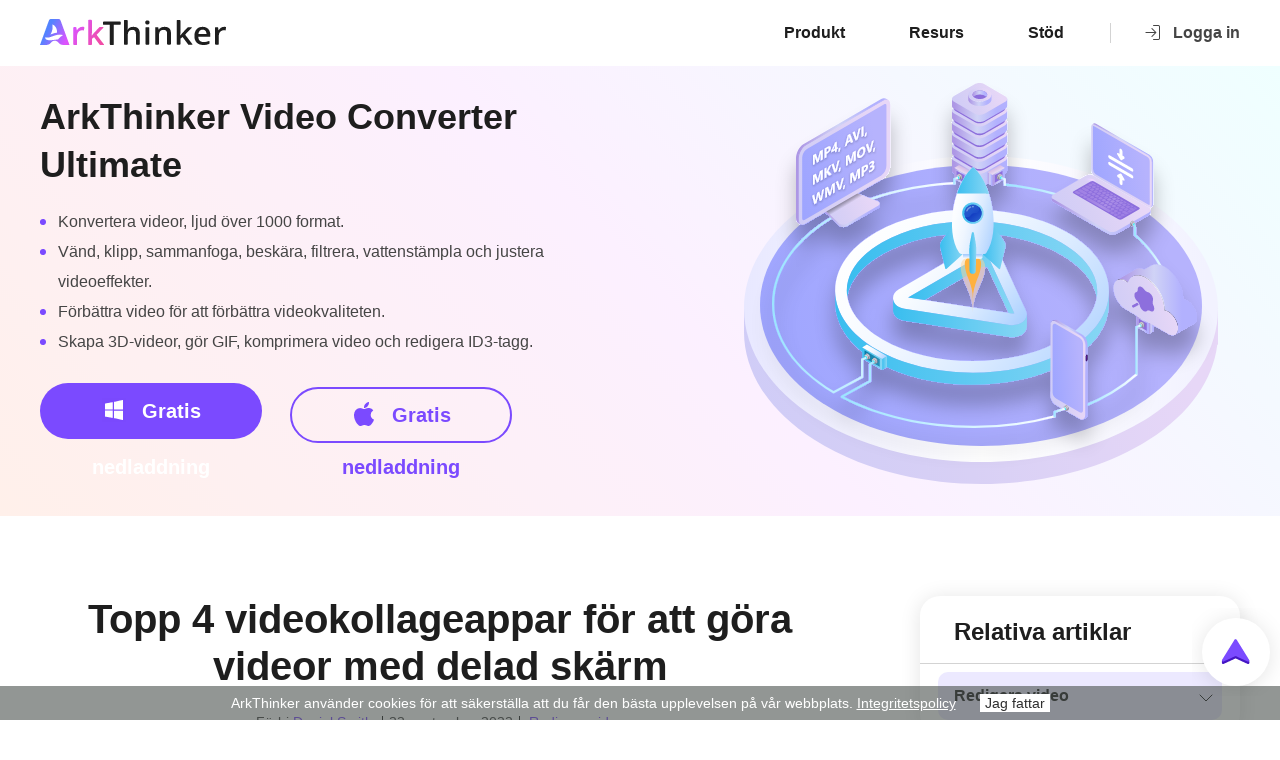

--- FILE ---
content_type: text/html; charset=UTF-8
request_url: https://www.arkthinker.com/sv/edit-video/collage-video/
body_size: 13310
content:
<!DOCTYPE html><html lang="sv"><head> <meta charset="UTF-8"> <meta name="viewport" content="width=device-width, initial-scale=1.0"> <meta http-equiv="X-UA-Compatible" content="IE=edge,chrome=1"> <title>Collage Video 4 Video Collage-appar för att göra collagevideor</title> <link rel="stylesheet" href="/css/article.css"> <link rel="shortcut icon" href="/favicon.ico" type="image/x-icon"/> <script>(function(w,d,s,l,i){w[l]=w[l]||[];w[l].push({'gtm.start': new Date().getTime(),event:'gtm.js'});var f=d.getElementsByTagName(s)[0], j=d.createElement(s),dl=l!='dataLayer'?'&l='+l:'';j.async=true;j.src= 'https://www.googletagmanager.com/gtm.js?id='+i+dl;f.parentNode.insertBefore(j,f); })(window,document,'script','dataLayer','GTM-TNK7BGG');</script> <script id="th-ajax-params-js"> var aio_wc_add_to_cart_params ={"language":"en","add_to_cart_link":"\/checkout\/","new_to_cart_link":"\/checkout\/","new_to_cart_link_direct":"\/checkout\/","new_to_cart_link_proxy":"\/add-to-cart\/new-v2","is_proxy_cart":false,"payment_env":"prod","loading_img":"https:\/\/www.arkthinker.com\/wp-content\/plugins\/th-wc-payment-gateway\/assets\/home\/img\/loading-black.png"}; var zuo_custom_wc_ajax_params ={"ajax_url":"","wc_ajax_url":"https:\/\/www.arkthinker.com\/sv\/th-api\/%%endpoint%%"} </script><meta name='robots' content='index, follow, max-image-preview:large, max-snippet:-1, max-video-preview:-1' /><script> var thWcPaymentGatewayGtmApp = { init() { this.initGoogleAd() console.log('initGoogleAd finished', this.googleAdParams); }, googleAdParams: {}, initGoogleAd(){ let params = new URLSearchParams(window.location.search); this.googleAdParams.ga4_id = params.get('ga4_id'); this.googleAdParams.gtm_id = params.get('gtm_id'); if (!this.googleAdParams.ga4_id || !this.googleAdParams.gtm_id) { return } this.googleAdParams._ga = params.get('_ga'); if (this.googleAdParams._ga) { this.setCookie('_ga', this.googleAdParams._ga, 30); } if (this.googleAdParams.ga4_id && this.googleAdParams._ga) { const ga_key = '_ga_' + this.googleAdParams.ga4_id; this.googleAdParams[ga_key] = params.get(ga_key); if (this.googleAdParams[ga_key]) { this.setCookie(ga_key, this.googleAdParams[ga_key], 30); } } }, setCookie: function (c_name, value, expiredays) { var exdate = new Date() exdate.setDate(exdate.getDate() + expiredays) document.cookie = c_name + '=' + encodeURIComponent(value) + (expiredays == null ? '' : ';expires=' + exdate.toUTCString()) + ';path=/' }, getGTMID() { return this.googleAdParams.gtm_id || '' }}thWcPaymentGatewayGtmApp.init()</script><script data-cfasync="false"> //<![CDATA[ console.log('gtm start');(function(w,d,s,l,i){w[l]=w[l]||[];w[l].push({'gtm.start':new Date().getTime(),event:'gtm.js'});var f=d.getElementsByTagName(s)[0],j=d.createElement(s),dl=l!='dataLayer'?'&l='+l:'';j.async=true;j.src='//www.googletagmanager.com/gtm.'+'js?id='+i+dl;f.parentNode.insertBefore(j,f);})(window,document,'script','dataLayer',thWcPaymentGatewayGtmApp.getGTMID());console.log('gtm finish')//]]></script> <meta name="description" content="Letar du efter en videotillverkare med delad skärm? Hur kan man göra ett videocollage med musik? Lär dig fyra sätt att göra ett videokollage på dator, iPhone och Android-telefon." /> <link rel="canonical" href="https://www.arkthinker.com/sv/edit-video/collage-video/" /> <meta name="twitter:label1" content="Skriven av" /> <meta name="twitter:data1" content="Daniel Smith" /> <meta name="twitter:label2" content="Beräknad lästid" /> <meta name="twitter:data2" content="10 minuter" /> <style id='wp-img-auto-sizes-contain-inline-css' type='text/css'>img:is([sizes=auto i],[sizes^="auto," i]){contain-intrinsic-size:3000px 1500px}/*# sourceURL=wp-img-auto-sizes-contain-inline-css */</style><style id='classic-theme-styles-inline-css' type='text/css'>/*! This file is auto-generated */.wp-block-button__link{color:#fff;background-color:#32373c;border-radius:9999px;box-shadow:none;text-decoration:none;padding:calc(.667em + 2px) calc(1.333em + 2px);font-size:1.125em}.wp-block-file__button{background:#32373c;color:#fff;text-decoration:none}/*# sourceURL=/wp-includes/css/classic-themes.min.css */</style><link rel='stylesheet' id='trp-language-switcher-style-css' href='https://www.arkthinker.com/wp-content/plugins/translatepress-multilingual/assets/css/trp-language-switcher.css?ver=2.9.19' type='text/css' media='all' /><link rel='stylesheet' id='brands-styles-css' href='https://www.arkthinker.com/wp-content/plugins/woocommerce/assets/css/brands.css?ver=9.6.3' type='text/css' media='all' /><script type="text/javascript" src="https://www.arkthinker.com/wp-includes/js/jquery/jquery.min.js?ver=3.7.1" id="jquery-core-js"></script><script type="text/javascript" src="https://www.arkthinker.com/wp-includes/js/jquery/jquery-migrate.min.js?ver=3.4.1" id="jquery-migrate-js"></script><script type="text/javascript" src="https://www.arkthinker.com/wp-content/plugins/translatepress-multilingual/assets/js/trp-frontend-compatibility.js?ver=2.9.19" id="trp-frontend-compatibility-js"></script><link rel='shortlink' href='https://www.arkthinker.com/sv/?p=113' /><link rel="alternate" hreflang="en-US" href="https://www.arkthinker.com/edit-video/collage-video/"/><link rel="alternate" hreflang="it-IT" href="https://www.arkthinker.com/it/edit-video/collage-video/"/><link rel="alternate" hreflang="nl-NL" href="https://www.arkthinker.com/nl/edit-video/collage-video/"/><link rel="alternate" hreflang="fi" href="https://www.arkthinker.com/fi/edit-video/collage-video/"/><link rel="alternate" hreflang="da-DK" href="https://www.arkthinker.com/da/edit-video/collage-video/"/><link rel="alternate" hreflang="hu-HU" href="https://www.arkthinker.com/hu/edit-video/collage-video/"/><link rel="alternate" hreflang="cs-CZ" href="https://www.arkthinker.com/cs/edit-video/collage-video/"/><link rel="alternate" hreflang="nb-NO" href="https://www.arkthinker.com/nb/edit-video/collage-video/"/><link rel="alternate" hreflang="tr-TR" href="https://www.arkthinker.com/tr/edit-video/collage-video/"/><link rel="alternate" hreflang="zh-CN" href="https://www.arkthinker.com/zh/edit-video/collage-video/"/><link rel="alternate" hreflang="zh-TW" href="https://www.arkthinker.com/zh_tw/edit-video/collage-video/"/><link rel="alternate" hreflang="ru-RU" href="https://www.arkthinker.com/ru/edit-video/collage-video/"/><link rel="alternate" hreflang="sv-SE" href="https://www.arkthinker.com/sv/edit-video/collage-video/"/><link rel="alternate" hreflang="pl-PL" href="https://www.arkthinker.com/pl/edit-video/collage-video/"/><link rel="alternate" hreflang="el" href="https://www.arkthinker.com/el/edit-video/collage-video/"/><link rel="alternate" hreflang="fr-FR" href="https://www.arkthinker.com/fr/edit-video/collage-video/"/><link rel="alternate" hreflang="ja" href="https://www.arkthinker.com/ja/edit-video/collage-video/"/><link rel="alternate" hreflang="de-DE" href="https://www.arkthinker.com/de/edit-video/collage-video/"/><link rel="alternate" hreflang="es-CR" href="https://www.arkthinker.com/es/edit-video/collage-video/"/><link rel="alternate" hreflang="pt-PT" href="https://www.arkthinker.com/pt/edit-video/collage-video/"/><link rel="alternate" hreflang="uk" href="https://www.arkthinker.com/uk/edit-video/collage-video/"/><link rel="alternate" hreflang="ko-KR" href="https://www.arkthinker.com/ko/edit-video/collage-video/"/><link rel="alternate" hreflang="ar" href="https://www.arkthinker.com/ar/edit-video/collage-video/"/><link rel="alternate" hreflang="en" href="https://www.arkthinker.com/edit-video/collage-video/"/><link rel="alternate" hreflang="it" href="https://www.arkthinker.com/it/edit-video/collage-video/"/><link rel="alternate" hreflang="nl" href="https://www.arkthinker.com/nl/edit-video/collage-video/"/><link rel="alternate" hreflang="da" href="https://www.arkthinker.com/da/edit-video/collage-video/"/><link rel="alternate" hreflang="hu" href="https://www.arkthinker.com/hu/edit-video/collage-video/"/><link rel="alternate" hreflang="cs" href="https://www.arkthinker.com/cs/edit-video/collage-video/"/><link rel="alternate" hreflang="nb" href="https://www.arkthinker.com/nb/edit-video/collage-video/"/><link rel="alternate" hreflang="tr" href="https://www.arkthinker.com/tr/edit-video/collage-video/"/><link rel="alternate" hreflang="zh" href="https://www.arkthinker.com/zh/edit-video/collage-video/"/><link rel="alternate" hreflang="ru" href="https://www.arkthinker.com/ru/edit-video/collage-video/"/><link rel="alternate" hreflang="sv" href="https://www.arkthinker.com/sv/edit-video/collage-video/"/><link rel="alternate" hreflang="pl" href="https://www.arkthinker.com/pl/edit-video/collage-video/"/><link rel="alternate" hreflang="fr" href="https://www.arkthinker.com/fr/edit-video/collage-video/"/><link rel="alternate" hreflang="de" href="https://www.arkthinker.com/de/edit-video/collage-video/"/><link rel="alternate" hreflang="es" href="https://www.arkthinker.com/es/edit-video/collage-video/"/><link rel="alternate" hreflang="pt" href="https://www.arkthinker.com/pt/edit-video/collage-video/"/><link rel="alternate" hreflang="ko" href="https://www.arkthinker.com/ko/edit-video/collage-video/"/><link rel="alternate" hreflang="x-default" href="https://www.arkthinker.com/edit-video/collage-video/"/><script type="text/javascript"> (function(a,b,c,d,e,f,g){e['ire_o']=c;e[c]=e[c]||function(){(e[c].a=e[c].a||[]).push(arguments)};f=d.createElement(b);g=d.getElementsByTagName(b)[0];f.async=1;f.src=a;g.parentNode.insertBefore(f,g);})('https://utt.impactcdn.com/A5411984-2c96-472e-b982-4bc55075005f1.js','script','ire',document,window);</script> <noscript><style>.woocommerce-product-gallery{ opacity: 1 !important; }</style></noscript> <script type="application/ld+json" class="saswp-schema-markup-output">[
    {
        "@context": "https:\/\/schema.org\/",
        "@type": "TechArticle",
        "@id": "https:\/\/www.arkthinker.com\/sv\/edit-video\/collage-video\/#TechArticle",
        "url": "https:\/\/www.arkthinker.com\/sv\/edit-video\/collage-video\/",
        "inLanguage": "sv-SE",
        "mainEntityOfPage": "https:\/\/www.arkthinker.com\/sv\/edit-video\/collage-video\/",
        "headline": "Collage Video 4 Video Collage Apps to Make Collage Videos",
        "description": "Letar du efter en videotillverkare med delad sk\u00e4rm? Hur kan man g\u00f6ra ett videocollage med musik? L\u00e4r dig fyra s\u00e4tt att g\u00f6ra ett videokollage p\u00e5 dator, iPhone och Android-telefon.",
        "articleBody": "ArkThinker Video Converter Ultimate Convert videos, audio over 1000 formats. Flip, clip, merge, crop, filter, watermark and adjust video effects. Enhance video to improve video quality. Create 3D videos, make GIF, compress video and edit ID3 tag. Free Download Free Download Relative Articles Edit Video Collage Video 4 Video Collage Apps to Make Collage Videos How to Merge Videos on iPhone, Android, Computer, and Online How to Edit Videos on iPhone, Android, and Mac PC Compress Video for Web, Email, Discord, WhatsApp, or YouTube How to Speed Up Video on iPhone, Android, Online, and Mac\/PC How to Make a Music Video with 3 Music Video Maker Apps How to Flip a Video on iPhone, Android, Mac\/PC, and Online Top 16 Video Editing Applications on Windows\/Mac\/iPhone\/Android Top 8 Paid and Free Video Editing Software for Windows 11\/10\/8\/7 Top 8 Paid and Free Video Editing Software for Mac Computers\/Laptops ",
        "keywords": "",
        "datePublished": "2022-05-31T11:00:28+00:00",
        "dateModified": "2022-09-22T06:37:20+00:00",
        "author": {
            "@type": "Person",
            "name": "Daniel Smith",
            "url": "https:\/\/www.arkthinker.com\/sv\/author\/daniel-smith\/",
            "sameAs": [],
            "image": {
                "@type": "ImageObject",
                "url": "https:\/\/www.arkthinker.com\/images\/author\/daniel.png",
                "height": 100,
                "width": 100
            }
        },
        "editor": {
            "@type": "Person",
            "name": "Daniel Smith",
            "url": "https:\/\/www.arkthinker.com\/sv\/author\/daniel-smith\/",
            "sameAs": [],
            "image": {
                "@type": "ImageObject",
                "url": "https:\/\/www.arkthinker.com\/images\/author\/daniel.png",
                "height": 100,
                "width": 100
            }
        },
        "publisher": {
            "@type": "Organization",
            "name": "ArkThinker \u2013 den ledande leverant\u00f6ren av video- och bildl\u00f6sningar",
            "url": "https:\/\/www.arkthinker.com",
            "logo": {
                "@type": "ImageObject",
                "url": "https:\/\/www.arkthinker.com\/wp-content\/uploads\/2022\/07\/arkthinker-logo.png",
                "width": "186",
                "height": "26"
            }
        },
        "mainEntity": {
            "@type": "ItemList",
            "itemListElement": [
                "Top 4 Video Collage Apps to Make Split Screen Videos"
            ],
            "itemListOrder": "http:\/\/schema.org\/ItemListOrderAscending ",
            "name": "Collage Video 4 Video Collage-appar f\u00f6r att g\u00f6ra collagevideor"
        },
        "image": [
            {
                "@type": "ImageObject",
                "@id": "https:\/\/www.arkthinker.com\/sv\/edit-video\/collage-video\/#primaryimage",
                "url": "https:\/\/www.arkthinker.com\/wp-content\/uploads\/2022\/06\/collage-video-s.jpg",
                "width": "370",
                "height": "210",
                "caption": "Collage Video"
            }
        ]
    },
    {
        "@context": "https:\/\/schema.org\/",
        "@type": "FAQPage",
        "mainEntity": [
            {
                "@type": "Question",
                "name": "Har Windows 10 en inbyggd videokollagetillverkare?",
                "acceptedAnswer": {
                    "@type": "Answer",
                    "text": "Nej. Windows 10 kommer inte med en inbyggd video- eller fotokollagetillverkare. N\u00e4r du vill g\u00f6ra ett videocollage p\u00e5 en Windows 10-dator m\u00e5ste du lita p\u00e5 programvara fr\u00e5n tredje part."
                }
            },
            {
                "@type": "Question",
                "name": "Hur kan jag l\u00e4gga flera bilder p\u00e5 en sida?",
                "acceptedAnswer": {
                    "@type": "Answer",
                    "text": "Det finns m\u00e5nga fotoredigerare som erbjuds p\u00e5 marknaden som kan hj\u00e4lpa dig att placera tv\u00e5 eller flera bilder p\u00e5 en sida. Du kan g\u00e5 till App Store eller Google Play f\u00f6r att hitta en. Du kan ocks\u00e5 anv\u00e4nda gratis onlineverktyg f\u00f6r att s\u00e4tta ihop dina foton."
                }
            },
            {
                "@type": "Question",
                "name": "Kan jag g\u00f6ra ett videokollage med Adobe Photoshop?",
                "acceptedAnswer": {
                    "@type": "Answer",
                    "text": "Du kan inte g\u00f6ra en video med delad sk\u00e4rm i Photoshop. Men Adobe erbjuder en videokollagetillverkare som heter Adobe Premiere Rush s\u00e5 att du enkelt kan g\u00f6ra ett videocollage. Du kan anv\u00e4nda den gratis i 7 dagar."
                }
            }
        ],
        "image": [
            {
                "@type": "ImageObject",
                "@id": "https:\/\/www.arkthinker.com\/sv\/edit-video\/collage-video\/#primaryimage",
                "url": "https:\/\/www.arkthinker.com\/wp-content\/uploads\/2022\/06\/collage-video-s.jpg",
                "width": "370",
                "height": "210",
                "caption": "Collage Video"
            }
        ]
    }
]</script><style class='wp-fonts-local' type='text/css'>@font-face{font-family:Inter;font-style:normal;font-weight:300 900;font-display:fallback;src:url('https://www.arkthinker.com/wp-content/plugins/woocommerce/assets/fonts/Inter-VariableFont_slnt,wght.woff2') format('woff2');font-stretch:normal;}@font-face{font-family:Cardo;font-style:normal;font-weight:400;font-display:fallback;src:url('https://www.arkthinker.com/wp-content/plugins/woocommerce/assets/fonts/cardo_normal_400.woff2') format('woff2');}</style><link rel='stylesheet' id='wc-blocks-style-css' href='https://www.arkthinker.com/wp-content/plugins/woocommerce/assets/client/blocks/wc-blocks.css?ver=wc-9.6.3' type='text/css' media='all' /><style id='global-styles-inline-css' type='text/css'>:root{--wp--preset--aspect-ratio--square: 1;--wp--preset--aspect-ratio--4-3: 4/3;--wp--preset--aspect-ratio--3-4: 3/4;--wp--preset--aspect-ratio--3-2: 3/2;--wp--preset--aspect-ratio--2-3: 2/3;--wp--preset--aspect-ratio--16-9: 16/9;--wp--preset--aspect-ratio--9-16: 9/16;--wp--preset--color--black: #000000;--wp--preset--color--cyan-bluish-gray: #abb8c3;--wp--preset--color--white: #ffffff;--wp--preset--color--pale-pink: #f78da7;--wp--preset--color--vivid-red: #cf2e2e;--wp--preset--color--luminous-vivid-orange: #ff6900;--wp--preset--color--luminous-vivid-amber: #fcb900;--wp--preset--color--light-green-cyan: #7bdcb5;--wp--preset--color--vivid-green-cyan: #00d084;--wp--preset--color--pale-cyan-blue: #8ed1fc;--wp--preset--color--vivid-cyan-blue: #0693e3;--wp--preset--color--vivid-purple: #9b51e0;--wp--preset--gradient--vivid-cyan-blue-to-vivid-purple: linear-gradient(135deg,rgb(6,147,227) 0%,rgb(155,81,224) 100%);--wp--preset--gradient--light-green-cyan-to-vivid-green-cyan: linear-gradient(135deg,rgb(122,220,180) 0%,rgb(0,208,130) 100%);--wp--preset--gradient--luminous-vivid-amber-to-luminous-vivid-orange: linear-gradient(135deg,rgb(252,185,0) 0%,rgb(255,105,0) 100%);--wp--preset--gradient--luminous-vivid-orange-to-vivid-red: linear-gradient(135deg,rgb(255,105,0) 0%,rgb(207,46,46) 100%);--wp--preset--gradient--very-light-gray-to-cyan-bluish-gray: linear-gradient(135deg,rgb(238,238,238) 0%,rgb(169,184,195) 100%);--wp--preset--gradient--cool-to-warm-spectrum: linear-gradient(135deg,rgb(74,234,220) 0%,rgb(151,120,209) 20%,rgb(207,42,186) 40%,rgb(238,44,130) 60%,rgb(251,105,98) 80%,rgb(254,248,76) 100%);--wp--preset--gradient--blush-light-purple: linear-gradient(135deg,rgb(255,206,236) 0%,rgb(152,150,240) 100%);--wp--preset--gradient--blush-bordeaux: linear-gradient(135deg,rgb(254,205,165) 0%,rgb(254,45,45) 50%,rgb(107,0,62) 100%);--wp--preset--gradient--luminous-dusk: linear-gradient(135deg,rgb(255,203,112) 0%,rgb(199,81,192) 50%,rgb(65,88,208) 100%);--wp--preset--gradient--pale-ocean: linear-gradient(135deg,rgb(255,245,203) 0%,rgb(182,227,212) 50%,rgb(51,167,181) 100%);--wp--preset--gradient--electric-grass: linear-gradient(135deg,rgb(202,248,128) 0%,rgb(113,206,126) 100%);--wp--preset--gradient--midnight: linear-gradient(135deg,rgb(2,3,129) 0%,rgb(40,116,252) 100%);--wp--preset--font-size--small: 13px;--wp--preset--font-size--medium: 20px;--wp--preset--font-size--large: 36px;--wp--preset--font-size--x-large: 42px;--wp--preset--font-family--inter: "Inter", sans-serif;--wp--preset--font-family--cardo: Cardo;--wp--preset--spacing--20: 0.44rem;--wp--preset--spacing--30: 0.67rem;--wp--preset--spacing--40: 1rem;--wp--preset--spacing--50: 1.5rem;--wp--preset--spacing--60: 2.25rem;--wp--preset--spacing--70: 3.38rem;--wp--preset--spacing--80: 5.06rem;--wp--preset--shadow--natural: 6px 6px 9px rgba(0, 0, 0, 0.2);--wp--preset--shadow--deep: 12px 12px 50px rgba(0, 0, 0, 0.4);--wp--preset--shadow--sharp: 6px 6px 0px rgba(0, 0, 0, 0.2);--wp--preset--shadow--outlined: 6px 6px 0px -3px rgb(255, 255, 255), 6px 6px rgb(0, 0, 0);--wp--preset--shadow--crisp: 6px 6px 0px rgb(0, 0, 0);}:where(.is-layout-flex){gap: 0.5em;}:where(.is-layout-grid){gap: 0.5em;}body .is-layout-flex{display: flex;}.is-layout-flex{flex-wrap: wrap;align-items: center;}.is-layout-flex > :is(*, div){margin: 0;}body .is-layout-grid{display: grid;}.is-layout-grid > :is(*, div){margin: 0;}:where(.wp-block-columns.is-layout-flex){gap: 2em;}:where(.wp-block-columns.is-layout-grid){gap: 2em;}:where(.wp-block-post-template.is-layout-flex){gap: 1.25em;}:where(.wp-block-post-template.is-layout-grid){gap: 1.25em;}.has-black-color{color: var(--wp--preset--color--black) !important;}.has-cyan-bluish-gray-color{color: var(--wp--preset--color--cyan-bluish-gray) !important;}.has-white-color{color: var(--wp--preset--color--white) !important;}.has-pale-pink-color{color: var(--wp--preset--color--pale-pink) !important;}.has-vivid-red-color{color: var(--wp--preset--color--vivid-red) !important;}.has-luminous-vivid-orange-color{color: var(--wp--preset--color--luminous-vivid-orange) !important;}.has-luminous-vivid-amber-color{color: var(--wp--preset--color--luminous-vivid-amber) !important;}.has-light-green-cyan-color{color: var(--wp--preset--color--light-green-cyan) !important;}.has-vivid-green-cyan-color{color: var(--wp--preset--color--vivid-green-cyan) !important;}.has-pale-cyan-blue-color{color: var(--wp--preset--color--pale-cyan-blue) !important;}.has-vivid-cyan-blue-color{color: var(--wp--preset--color--vivid-cyan-blue) !important;}.has-vivid-purple-color{color: var(--wp--preset--color--vivid-purple) !important;}.has-black-background-color{background-color: var(--wp--preset--color--black) !important;}.has-cyan-bluish-gray-background-color{background-color: var(--wp--preset--color--cyan-bluish-gray) !important;}.has-white-background-color{background-color: var(--wp--preset--color--white) !important;}.has-pale-pink-background-color{background-color: var(--wp--preset--color--pale-pink) !important;}.has-vivid-red-background-color{background-color: var(--wp--preset--color--vivid-red) !important;}.has-luminous-vivid-orange-background-color{background-color: var(--wp--preset--color--luminous-vivid-orange) !important;}.has-luminous-vivid-amber-background-color{background-color: var(--wp--preset--color--luminous-vivid-amber) !important;}.has-light-green-cyan-background-color{background-color: var(--wp--preset--color--light-green-cyan) !important;}.has-vivid-green-cyan-background-color{background-color: var(--wp--preset--color--vivid-green-cyan) !important;}.has-pale-cyan-blue-background-color{background-color: var(--wp--preset--color--pale-cyan-blue) !important;}.has-vivid-cyan-blue-background-color{background-color: var(--wp--preset--color--vivid-cyan-blue) !important;}.has-vivid-purple-background-color{background-color: var(--wp--preset--color--vivid-purple) !important;}.has-black-border-color{border-color: var(--wp--preset--color--black) !important;}.has-cyan-bluish-gray-border-color{border-color: var(--wp--preset--color--cyan-bluish-gray) !important;}.has-white-border-color{border-color: var(--wp--preset--color--white) !important;}.has-pale-pink-border-color{border-color: var(--wp--preset--color--pale-pink) !important;}.has-vivid-red-border-color{border-color: var(--wp--preset--color--vivid-red) !important;}.has-luminous-vivid-orange-border-color{border-color: var(--wp--preset--color--luminous-vivid-orange) !important;}.has-luminous-vivid-amber-border-color{border-color: var(--wp--preset--color--luminous-vivid-amber) !important;}.has-light-green-cyan-border-color{border-color: var(--wp--preset--color--light-green-cyan) !important;}.has-vivid-green-cyan-border-color{border-color: var(--wp--preset--color--vivid-green-cyan) !important;}.has-pale-cyan-blue-border-color{border-color: var(--wp--preset--color--pale-cyan-blue) !important;}.has-vivid-cyan-blue-border-color{border-color: var(--wp--preset--color--vivid-cyan-blue) !important;}.has-vivid-purple-border-color{border-color: var(--wp--preset--color--vivid-purple) !important;}.has-vivid-cyan-blue-to-vivid-purple-gradient-background{background: var(--wp--preset--gradient--vivid-cyan-blue-to-vivid-purple) !important;}.has-light-green-cyan-to-vivid-green-cyan-gradient-background{background: var(--wp--preset--gradient--light-green-cyan-to-vivid-green-cyan) !important;}.has-luminous-vivid-amber-to-luminous-vivid-orange-gradient-background{background: var(--wp--preset--gradient--luminous-vivid-amber-to-luminous-vivid-orange) !important;}.has-luminous-vivid-orange-to-vivid-red-gradient-background{background: var(--wp--preset--gradient--luminous-vivid-orange-to-vivid-red) !important;}.has-very-light-gray-to-cyan-bluish-gray-gradient-background{background: var(--wp--preset--gradient--very-light-gray-to-cyan-bluish-gray) !important;}.has-cool-to-warm-spectrum-gradient-background{background: var(--wp--preset--gradient--cool-to-warm-spectrum) !important;}.has-blush-light-purple-gradient-background{background: var(--wp--preset--gradient--blush-light-purple) !important;}.has-blush-bordeaux-gradient-background{background: var(--wp--preset--gradient--blush-bordeaux) !important;}.has-luminous-dusk-gradient-background{background: var(--wp--preset--gradient--luminous-dusk) !important;}.has-pale-ocean-gradient-background{background: var(--wp--preset--gradient--pale-ocean) !important;}.has-electric-grass-gradient-background{background: var(--wp--preset--gradient--electric-grass) !important;}.has-midnight-gradient-background{background: var(--wp--preset--gradient--midnight) !important;}.has-small-font-size{font-size: var(--wp--preset--font-size--small) !important;}.has-medium-font-size{font-size: var(--wp--preset--font-size--medium) !important;}.has-large-font-size{font-size: var(--wp--preset--font-size--large) !important;}.has-x-large-font-size{font-size: var(--wp--preset--font-size--x-large) !important;}/*# sourceURL=global-styles-inline-css */</style></head><body><noscript><iframe src="https://www.googletagmanager.com/ns.html?id=GTM-TNK7BGG"height="0" width="0" style="display:none;visibility:hidden"></iframe></noscript> <div class="header"> <div class="center header_box"> <div class="toggle"> <i></i> </div> <a href="/sv/" class="logo"><img src="/images/index/arkthinker-logo.svg" alt="ArkThinker logotyp" width="186" height="26" /></a> <div class="login_btn"> <a href=""><i></i>Logga in</a> <div class="login_box"> <div> <img src="https://account.arkthinker.com/images/account-image.svg" alt="Avatar"> </div> <ul> <li class="flex_box"> <div> <img src="https://account.arkthinker.com/images/account-image.svg" alt="Avatar"> </div> <p> <span class="name"></span> </p> </li> <li><a href="https://account.arkthinker.com/" class="flex_box"><img src="https://account.arkthinker.com/images/my-list-h.svg" alt="Mitt konto"><span i18n="my_account">Mitt konto</span></a></li> <li class="logout flex_box"><img src="https://account.arkthinker.com/images/logout-h.svg" alt="Logga ut"><span i18n="Logout">Logga ut</span></li> </ul> </div> </div> <ul class="header_nav"> <li><a href="/sv/product-center/">Produkt</a></li> <li><a href="/sv/resource/">Resurs</a></li> <li><a href="/sv/support/">Stöd</a></li> </ul> </div></div><div class="header_bg"></div> <div class="banner"> <div class="center flex_box"> <div class="banner_left"> <p><a href="/sv/video-converter-ultimate/">ArkThinker Video Converter Ultimate</a></p> <ul> <li>Konvertera videor, ljud över 1000 format. </li> <li>Vänd, klipp, sammanfoga, beskära, filtrera, vattenstämpla och justera videoeffekter.</li> <li>Förbättra video för att förbättra videokvaliteten. </li> <li>Skapa 3D-videor, gör GIF, komprimera video och redigera ID3-tagg.</li> </ul> <div class="down-btn"> <a href="/download/video-converter-ultimate.exe" class="down win"><i></i> Gratis nedladdning</a> <a href="/download/mac/mac-video-converter-ultimate.dmg" class="down mac"><i></i> Gratis nedladdning</a> </div> </div> <img fetchpriority="high" decoding="async" src="/images/article/convertisseur-video-ultimate.svg" alt="ArkThinker Video Converter Ultimate" width="520" height="422" /> </div> </div> <div class="main center flex_box"> <div class="article_main"> <h1>Topp 4 videokollageappar för att göra videor med delad skärm</h1> <div class="author">Förbi <a href="https://www.arkthinker.com/sv/author/daniel-smith/">Daniel Smith</a> <span class="time">22 september 2022</span> <a href="https://www.arkthinker.com/sv/edit-video/">Redigera video</a></div> <p>Vill du sätta ihop flera foton eller videoklipp och göra ett videocollage?</p> <p>Du kan enkelt komma åt massor av roliga och estetiska videokollage på TikTok och Instagram. A <strong>collage video</strong> gör att du kan visa flera videoklipp samtidigt. Det här inlägget rekommenderar fyra fantastiska videokollageappar som hjälper dig att göra videor med delad skärm på din bärbara iOS/Android-enhet, gratis online och på din dator.</p> <img decoding="async" src="/wp-content/uploads/2022/06/collage-video.jpg" alt="Collage video" class="art_img" width="800" height="250" /> <dl class="guide_list"> <dt>GUIDELISTA</dt> <dd><a href="#part1">Del 1. Gör ett videokollage på PC/Mac</a></dd> <dd><a href="#part2">Del 2. Gratis Video Collage App för Mac</a></dd> <dd><a href="#part3">Del 3. Gör ett videokollage online och gratis</a></dd> <dd><a href="#part4">Del 4. Video Collage Maker-app för iOS/Android-enheter</a></dd> <dd><a href="#part5">Del 5. Vanliga frågor om Collage Video</a></dd> </dl> <h2 class="style_h2" id="part1">Del 1. Enkelt sätt att göra ett videocollage med musik på din dator</h2> <p>För att göra en collagevideo med flera foton eller videoklipp på din Windows 11/10/8/7 PC eller Mac, kan du ge videokollageappen med alla funktioner, <a href='/sv/video-converter-ultimate/'>Video Converter Ultimate</a> ett försök. Den har en individ <span>Collage</span> funktion för att du enkelt kan göra en video med delad skärm. När du har lagt två eller flera videor sida vid sida kan du lägga till reaktioner på det skapade videokollaget, redigera det och använda nya filter baserat på dina behov.</p> <p>Denna videotillverkare med delad skärm stöder i hög grad alla vanliga video- och bildformat, såsom MP4, MOV, FLV, AVI, MKV, VOB, WMV, M4V, JPG, JPEG, PNG och mer. Du kan enkelt använda den för att göra en collagevideo med bilder och videor. Dessutom erbjuder det ett enkelt sätt att lägga till bakgrundsmusik till ditt videocollage. Ljud i MP3, AAC, M4A och FLAC stöds.</p> <div class="btn"> <a href="/download/video-converter-ultimate.exe" class="win"><i></i> <span>Gratis nedladdning <i>För Windows 7 eller senare</i></span></a> <a href="/download/mac/mac-video-converter-ultimate.dmg" class="mac"><i></i> <span>Gratis nedladdning <i>För macOS 10.12 eller senare</i></span></a> </div> <div class="step"> <span class="num">Steg 1</span> <p class="title"></p> <p class="info">Först bör du gratis installera och starta denna kraftfulla videokollageapplikation på din dator. Som nämnts ovan är den kompatibel med både Windows och macOS. Se till att du har laddat ner rätt version baserat på ditt system.</p> </div> <div class="step"> <span class="num">Steg 2</span> <p class="title"></p> <p class="info">När du går in i denna Video Converter Ultimate kan du klicka på <span>Collage</span> fliken för att börja göra din collagevideo. Som du kan se har den många mallar för dig att göra en video med delad skärm. Du kan välja en lämplig efter dina behov.</p> </div> <img decoding="async" src="/images/video-converter-ultimate/select-split-screen-layout.jpg" alt="Välj Layout för delad skärm" class="main_img" width="800" height="465" loading="lazy" /> <div class="step"> <span class="num">Steg 3</span> <p class="title"></p> <p class="info">När du har valt en layout kan du klicka på <span>Plus</span> för att lägga till fotot eller videoklippet som du vill visa på skärmen. Du får se resultatet direkt i förhandsgranskningsfönstret.</p> </div> <img decoding="async" src="/images/video-converter-ultimate/add-video.jpg" alt="Lägg till video" class="main_img" width="800" height="456" loading="lazy" /> <div class="step"> <span class="num">Steg 4</span> <p class="title"></p> <p class="info">Under <span>Förhandsvisning</span> fönster, erbjuds du <span>Filter, ljud</span>, och andra alternativ för att anpassa videokollageeffekterna.</p> </div> <p>Om du behöver skapa ett videocollage med musik, här ska du klicka på <span>Audio</span>, kryssa i rutan framför <span>Bakgrundsmusik</span> och klicka sedan på +-ikonen för att ladda ljudfilen. Du har rätt att justera källljudspåret och din tillagda bakgrundsmusik. Du kan till exempel anpassa volymen, fördröja ljudet och ställa in <span>Slingspel, tona in och tona ut</span>.</p> <img decoding="async" src="/images/video-converter-ultimate/edit-audio.jpg" alt="Redigera ljud" class="main_img" width="800" height="442" loading="lazy" /> <p>Klicka på <span>Filtrera</span>, kan du kontrollera olika populära filter och sedan använda dem på ditt videokollage ett efter ett tills du är nöjd med effekten.</p> <div class="step"> <span class="num">Steg 5</span> <p class="title"></p> <p class="info">När du vill spara det skapade videokollaget på din dator kan du helt enkelt klicka på <span>Exportera</span> knapp. Här kan du byta namn på videon med delad skärm och välja videoformat, bildhastighet, upplösning och kvalitet. Du kan också välja en lämplig målfilmapp för den. Aktivera <span>CPU-acceleration</span> funktionen och klicka sedan på <span>Starta export</span> knapp.</p> </div> <img decoding="async" src="/images/video-converter-ultimate/export-video-collage.jpg" alt="Exportera videokollage" class="main_img" width="800" height="323" loading="lazy" /> <h2 class="style_h2" id="part2">Del 2. Hur man gratis gör ett videokollage på Mac med iMovie</h2> <p><span>iMovie</span> är standardverktyget för videoredigering för Apple-produkter. Den är designad med många grundläggande redigeringsfunktioner. När du vill göra ett videokollage på din Mac kan du använda dess <span>Delad skärm</span> funktion. Observera att det inte finns någon videocollage-funktion designad i appversionerna av iPhone och iPad.</p> <div class="step"> <span class="num">Steg 1</span> <p class="title"></p> <p class="info">Öppna iMovie på din Mac och aktivera <span>Visa avancerade verktyg</span>. Här kan du gå till <span>Inställningar</span> fönster för att slå på den. Efter det bör du gå tillbaka till hemfönstret och skapa ett nytt projekt. Lägg till din videofil i iMovie.</p> </div> <img decoding="async" src="/wp-content/uploads/2022/06/imovie-create-new-project.jpg" alt="iMovie Skapa nytt projekt" class="main_img" width="800" height="394" loading="lazy" /> <div class="step"> <span class="num">Steg 2</span> <p class="title"></p> <p class="info">Dra det tillagda videoklippet till tidslinjen för senare redigering. Lägg till ytterligare en video i iMovie och dra den till tidslinjen.</p> </div> <img decoding="async" src="/wp-content/uploads/2022/06/add-video-clips-to-imovie-timeline.jpg" alt="Lägg till videoklipp till iMovies tidslinje" class="main_img" width="800" height="421" loading="lazy" /> <div class="step"> <span class="num">Steg 3</span> <p class="title"></p> <p class="info">Bredvid förhandsgranskningsfönstret i den övre högra delen av skärmen kan du hitta <span>Inställningar för videoöverlagring</span> ikon. Klicka på den och välj <span>Sida vid sida</span> alternativ från rullgardinsmenyn. I vissa iMovie-versioner kan du välja <span>Delad skärm</span> alternativ istället. Nu kan du se dessa 2 videoklipp visas sida vid sida. Vissa kontroller för delad skärm visas ovanför förhandsgranskningsfönstret.</p> </div> <img decoding="async" src="/wp-content/uploads/2022/06/imovie-split-screen-feature.jpg" alt="iMovies funktion för delad skärm" class="main_img" width="800" height="441" loading="lazy" /> <div class="step"> <span class="num">Steg 4</span> <p class="title"></p> <p class="info">Efter redigering kan du klicka på <span>Tillämpa</span> för att spara dina ändringar. Sedan kan du använda det vanliga sättet att exportera det till din Mac.</p> </div> <h2 class="style_h2" id="part3">Del 3. Hur man gör en video med delad skärm online och gratis</h2> <p>Det finns ett stort antal online-videoredigerare med delad skärm som erbjuds på internet som kan hjälpa dig att gratis göra ett videokollage direkt i din webbläsare som Safari, Chrome, IE, Edge eller Firefox. Här tar vi det populära <span>Canva videokollage</span> som ett exempel för att visa dig hur man gör en video med delad skärm online.</p> <div class="step"> <span class="num">Steg 1</span> <p class="title"></p> <p class="info">Öppna din webbläsare och navigera till den officiella webbplatsen för Canva. När du kommer dit, klicka på <span>Video</span> fliken och välj sedan <span>Videokollage</span> verktyg. Du måste logga in på ditt konto för att fortsätta med processen.</p> </div> <img decoding="async" src="/wp-content/uploads/2022/06/canva-free-video-collage-maker.jpg" alt="Canva gratis videokollagemakare" class="main_img" width="800" height="369" loading="lazy" /> <div class="step"> <span class="num">Steg 2</span> <p class="title"></p> <p class="info">Klicka på <span>Uppladdningar</span> knappen på den vänstra panelen för att ladda upp dina videoklipp. Sedan kan du fritt justera videopositionerna utifrån ditt behov. Under det här steget kan du använda några grundläggande redigeringsfunktioner som trimma, beskära, vända och mer. Denna online-videokollagetillverkare är designad med ett förhandsgranskningsfönster. Du kan klicka på <span>Spela</span> knappen för att visa den skapade videon med delad skärm.</p> </div> <img decoding="async" src="/wp-content/uploads/2022/06/make-a-video-collage-online-free-canva.jpg" alt="Gör ett videokollage online gratis Canva" class="main_img" width="800" height="369" loading="lazy" /> <div class="step"> <span class="num">Steg 3</span> <p class="title"></p> <p class="info">Om du vill lägga till ny bakgrundsmusik till detta videokollage kan du klicka till vänster <span>Uppladdningar</span> knappen, tryck på <span>Audio</span>och klicka sedan på <span>Ladda upp media</span> knappen för att lägga till den. När du har lagt till musiken i den här collagevideon kan du justera ljudeffekter, volym och mer.</p> </div> <img decoding="async" src="/wp-content/uploads/2022/06/make-a-video-collage-with-music-online-canva.jpg" alt="Gör ett videocollage med Music Online Canva" class="main_img" width="800" height="369" loading="lazy" /> <div class="step"> <span class="num">Steg 4</span> <p class="title"></p> <p class="info">Klicka på <span>Dela med sig</span> knappen i det övre högra hörnet, välj <span>Ladda ner</span>och klicka sedan på <span>Ladda ner</span> knappen för att spara det skapade videokollaget i MP4-format på din dator.</p> </div> <h2 class="style_h2" id="part4">Del 4. Video Collage Maker-app för Android- och iOS-enheter</h2> <p>Om du vill göra en video med delad skärm på din iOS- eller Android-enhet kan du gå till App Store eller Google Play Butik för att hitta en lämplig videokollageapp från tredje part. Om du inte vet vilken du ska använda, här introducerar vi dig för det lättanvända Google Foton. Det är en gratis app för att skapa film, animationer och collage som ursprungligen designades för Android-användare. Nu som iPhone- eller iPad-användare kan du installera dess iOS-version för att göra ett videokollage med lätthet.</p> <img decoding="async" src="/wp-content/uploads/2022/06/google-photos-app.jpg" alt="Google Foto-appen" class="main_img" width="800" height="" loading="lazy" /> <div class="step"> <span class="num">Steg 1</span> <p class="title"></p> <p class="info">Oavsett om du vill skapa ett videokollage på en iPhone, iPad eller Android-telefon behöver du ett Google-konto. Öppna Google Foto-appen och logga in på det här kontot.</p> </div> <div class="step"> <span class="num">Steg 2</span> <p class="title"></p> <p class="info">Knacka <span>Bibliotek</span> på den nedre skärmen och välj sedan <span>Verktyg</span>. Under <span>Skapa ny</span>, Välj <span>Collage</span> alternativ. Efter det kan du enkelt göra en collagevideo med videor eller foton på din enhet.</p> </div> <img decoding="async" src="/wp-content/uploads/2022/06/make-a-video-collage-google-photos.jpg" alt="Gör ett videokollage Google Foton" class="main_img" width="800" height="454" loading="lazy" /> <div class="reading"> <span>Mer läsning</span> <a href="/sv/edit-video/add-music-to-video/"><i></i>Lägg till musik till video på iPhone, Android, dator och online</a> <a href="/sv/edit-video/crop-video/"><i></i>Hur man beskär en video online, på iPhone, Android och Mac/PC</a> </div> <h2 class="style_h2" id="part5">Del 5. Vanliga frågor om collagevideo och hur man gör ett videokollage</h2> <div class="faq"> <div class="faq_item"> <p class="title">Har Windows 10 en inbyggd videokollagetillverkare?</p><p class="info">Nej. Windows 10 kommer inte med en inbyggd video- eller fotokollagetillverkare. När du vill göra ett videocollage på en Windows 10-dator måste du lita på programvara från tredje part.</p> </div> <div class="faq_item"> <p class="title">Hur kan jag lägga flera bilder på en sida?</p><p class="info">Det finns många fotoredigerare som erbjuds på marknaden som kan hjälpa dig att placera två eller flera bilder på en sida. Du kan gå till App Store eller Google Play för att hitta en. Du kan också använda gratis onlineverktyg för att sätta ihop dina foton.</p> </div> <div class="faq_item"> <p class="title">Kan jag göra ett videokollage med Adobe Photoshop?</p><p class="info">Du kan inte göra en video med delad skärm i Photoshop. Men Adobe erbjuder en videokollagetillverkare som heter Adobe Premiere Rush så att du enkelt kan göra ett videocollage. Du kan använda den gratis i 7 dagar.</p> </div> </div> <h2 class="style_h2" id="part">Slutsats</h2> <div class="conclusion"> <p>Det här inlägget berättar 4 effektiva metoder för att hjälpa dig <strong>göra ett videocollage</strong> på din dator och bärbara iOS/Android-enheter. Du kan välja din föredragna videokollagetillverkare för att enkelt skapa videor med delad skärm.</p> </div> <div class="vote"> <p>Vad tycker du om det här inlägget? Klicka för att betygsätta detta inlägg.</p> <div><p><span class="star"><i class="light"></i><i class="light"></i><i class="light"></i><i class="light"></i><i class="light"></i></span> <span id="showPanel">Excellent</span></p> <p>Betyg: <i>4.1</i> / 5 (baserat på <i class="review_num">111</i> röster)</p> </div> </div> <div class="more_reading"> <h2>Hitta fler lösningar</h2> <a href="/sv/edit-video/merge-videos/"><i></i>Hur man slår ihop videor på iPhone, Android, dator och online</a> <a href="/sv/edit-video/edit-videos/"><i></i>Användbara färdigheter för att redigera videor på iPhone, Android och Mac/PC</a> <a href="/sv/edit-video/compress-video/"><i></i>Komprimera video för webben, e-post, Discord, WhatsApp eller YouTube</a> <a href="/sv/edit-video/make-a-gif/"><i></i>Hur man gör en GIF med 5 bästa foto/video till GIF-omvandlare</a> <a href="/sv/edit-video/reverse-video/"><i></i>Omvänd video – Vänd en video på iPhone/Android/dator</a> <a href="/sv/edit-video/speed-up-a-video/"><i></i>Hur man snabbar upp video på iPhone, Android, Online och Mac/PC</a> </div> </div> <div class="main_right"> <p>Relativa artiklar</p> <dl> <dt>Redigera video</dt> <dd> <a href="https://www.arkthinker.com/sv/edit-video/collage-video/">Collage Video 4 Video Collage-appar för att göra collagevideor</a> </dd> <dd> <a href="https://www.arkthinker.com/sv/edit-video/merge-videos/">Hur man slår ihop videor på iPhone, Android, dator och online</a> </dd> <dd> <a href="https://www.arkthinker.com/sv/edit-video/edit-videos/">Hur man redigerar videor på iPhone, Android och Mac PC</a> </dd> <dd> <a href="https://www.arkthinker.com/sv/edit-video/compress-video/">Komprimera video för webben, e-post, Discord, WhatsApp eller YouTube</a> </dd> <dd> <a href="https://www.arkthinker.com/sv/edit-video/speed-up-a-video/">Hur man snabbar upp video på iPhone, Android, Online och Mac/PC</a> </dd> <dd> <a href="https://www.arkthinker.com/sv/edit-video/make-a-music-video/">Hur man gör en musikvideo med 3 Music Video Maker-appar</a> </dd> <dd> <a href="https://www.arkthinker.com/sv/edit-video/flip-video/">Hur man vänder en video på iPhone, Android, Mac/PC och online</a> </dd> <dd> <a href="https://www.arkthinker.com/sv/edit-video/video-editing-software/">Topp 16 videoredigeringsapplikationer på Windows/Mac/iPhone/Android</a> </dd> <dd> <a href="https://www.arkthinker.com/sv/edit-video/video-editing-software-for-windows/">Topp 8 betalda och gratis videoredigeringsprogram för Windows 11/10/8/7</a> </dd> <dd> <a href="https://www.arkthinker.com/sv/edit-video/video-editing-software-for-mac/">Topp 8 betalda och gratis videoredigeringsprogram för Mac-datorer/bärbara datorer</a> </dd></dl> </div> <div class="main_right_icon"></div> <div class="main_right_bg"></div> </div> <div class="center"> <div class="descussion"> <img decoding="async" src="/images/product-center/articles.svg" alt="Artikel" width="46" height="46" loadimg="lazy" /> <a href="">Lämna din kommentar och gå med i vår diskussion</a> </div> <div class="nav"><img decoding="async" src="/images/article/home.svg" alt="Hem" loading="lazy" width="30" height="30" /> <a href="/sv/">Hem</a> > <a href="/sv/resource/">Resurs</a> > <a href="https://www.arkthinker.com/sv/edit-video/">Redigera video</a> > <span> Collage video</span> </div> </div> <div class="footer"> <div class="footer_box center flex_box"> <div class="footer_part"> <a href="/sv/" class="footer_logo"><img src="/images/index/arkthinker-logo-footer.svg" alt="ArkThinker" width="186" height="26" loading="lazy" /></a> <div class="languages"> <span><i></i>engelsk</span> <div class="languages_box" data-no-translation> <a href="https://www.arkthinker.com"><i></i>English</a> <a href="https://www.arkthinker.com/ar/"><i></i>العربية</a> <a href="https://www.arkthinker.com/cs/"><i></i>Český</a> <a href="https://www.arkthinker.com/da/"><i></i>Dansk</a> <a href="https://www.arkthinker.com/de/"><i></i>Deutsch</a> <a href="https://www.arkthinker.com/el/"><i></i>Ελληνικά</a> <a href="https://www.arkthinker.com/es/"><i></i>Español</a> <a href="https://www.arkthinker.com/fi/"><i></i>Suomi</a> <a href="https://www.arkthinker.com/fr/"><i></i>Français</a> <a href="https://www.arkthinker.com/hu/"><i></i>Magyar</a> <a href="https://www.arkthinker.com/it/"><i></i>Italiano</a> <a href="https://www.arkthinker.com/ja/"><i></i>日本語</a> <a href="https://www.arkthinker.com/ko/"><i></i>한국인</a> <a href="https://www.arkthinker.com/nl/"><i></i>Nederlands</a> <a href="https://www.arkthinker.com/nb/"><i></i>Norsk</a> <a href="https://www.arkthinker.com/pl/"><i></i>Polski</a> <a href="https://www.arkthinker.com/pt/"><i></i>Português</a> <a href="https://www.arkthinker.com/ru/"><i></i>Русский</a> <a href="https://www.arkthinker.com/sv/"><i></i>Svenska</a> <a href="https://www.arkthinker.com/tr/"><i></i>Türkçe</a> <a href="https://www.arkthinker.com/zh/"><i></i>简体中文</a> <a href="https://www.arkthinker.com/zh_tw/"><i></i>繁體中文</a> </div> </div> </div> <div class="footer_part flex_box"> <div class="footer-list"> <p class="title">Het produkt</p> <div> <a href="/sv/video-converter-ultimate/">Video Converter Ultimate</a> <a href="/sv/screen-recorder/">Skärminspelare</a> <a href="/sv/video-converter/">Gratis videokonverterare</a> <a href="/sv/video-cutter/">Gratis videoklippare</a> <a href="/sv/video-compressor/">Gratis videokompressor</a> <a href="/sv/video-cropper/">Gratis Video Cropper</a> <a href="/sv/video-rotator/">Gratis videorotator</a> </div> </div> <div class="footer-list"> <p class="title">Företag</p> <div> <a href="/sv/about-us/" rel="nofollow">Om oss</a> <a href="/sv/partners/" rel="nofollow">Bli partner</a> <a href="/sv/privacy-policy/" rel="nofollow">Integritetspolicy</a> <a href="/sv/end-user-license-agreement/" rel="nofollow">EULA</a> <a href="/sv/terms-and-conditions/" rel="nofollow">Allmänna Villkor</a> <a href="/sv/sitemap/">Webbplatskarta</a> <a href="/sv/refund-policy/" rel="nofollow">Återbetalningspolicy</a> </div> </div> <div class="footer-list"> <p class="title">Hjälp &amp; Kontakt</p> <div> <a href="/sv/support/">Stöd</a> <a href="/sv/contact/" rel="nofollow">Kontakt</a> <a href="/sv/faq/">FAQ</a> </div> </div> </div> </div> <div id="copyright">Upphovsrätt © 2026 ArkThinker Studio. Alla rättigheter förbehållna.</div></div><template id="tp-language" data-tp-language="sv_SE"></template><script type="speculationrules">{"prefetch":[{"source":"document","where":{"and":[{"href_matches":"/sv/*"},{"not":{"href_matches":["/wp-*.php","/wp-admin/*","/wp-content/uploads/*","/wp-content/*","/wp-content/plugins/*","/wp-content/themes/arkthinker.com/*","/sv/*\\?(.+)"]}},{"not":{"selector_matches":"a[rel~=\"nofollow\"]"}},{"not":{"selector_matches":".no-prefetch, .no-prefetch a"}}]},"eagerness":"conservative"}]}</script><script type="text/javascript" id="trp-dynamic-translator-js-extra">/* <![CDATA[ */var trp_data = {"trp_custom_ajax_url":"https://www.arkthinker.com/wp-content/plugins/translatepress-multilingual/includes/trp-ajax.php","trp_wp_ajax_url":"https://www.arkthinker.com/wp-admin/admin-ajax.php","trp_language_to_query":"sv_SE","trp_original_language":"en_US","trp_current_language":"sv_SE","trp_skip_selectors":["[data-no-translation]","[data-no-dynamic-translation]","[data-trp-translate-id-innertext]","script","style","head","trp-span","translate-press","#billing_country","#shipping_country","#billing_state","#shipping_state","#select2-billing_country-results","#select2-billing_state-results","#select2-shipping_country-results","#select2-shipping_state-results","[data-trp-translate-id]","[data-trpgettextoriginal]","[data-trp-post-slug]"],"trp_base_selectors":["data-trp-translate-id","data-trpgettextoriginal","data-trp-post-slug"],"trp_attributes_selectors":{"text":{"accessor":"outertext","attribute":false},"block":{"accessor":"innertext","attribute":false},"image_src":{"selector":"img[src]","accessor":"src","attribute":true},"submit":{"selector":"input[type='submit'],input[type='button'], input[type='reset']","accessor":"value","attribute":true},"placeholder":{"selector":"input[placeholder],textarea[placeholder]","accessor":"placeholder","attribute":true},"title":{"selector":"[title]","accessor":"title","attribute":true},"a_href":{"selector":"a[href]","accessor":"href","attribute":true},"button":{"accessor":"outertext","attribute":false},"option":{"accessor":"innertext","attribute":false},"aria_label":{"selector":"[aria-label]","accessor":"aria-label","attribute":true},"video_src":{"selector":"video[src]","accessor":"src","attribute":true},"video_poster":{"selector":"video[poster]","accessor":"poster","attribute":true},"video_source_src":{"selector":"video source[src]","accessor":"src","attribute":true},"audio_src":{"selector":"audio[src]","accessor":"src","attribute":true},"audio_source_src":{"selector":"audio source[src]","accessor":"src","attribute":true},"picture_image_src":{"selector":"picture image[src]","accessor":"src","attribute":true},"picture_source_srcset":{"selector":"picture source[srcset]","accessor":"srcset","attribute":true},"image_alt":{"selector":"img[alt]","accessor":"alt","attribute":true},"meta_desc":{"selector":"meta[name=\"description\"],meta[property=\"og:title\"],meta[property=\"og:description\"],meta[property=\"og:site_name\"],meta[property=\"og:image:alt\"],meta[name=\"twitter:title\"],meta[name=\"twitter:description\"],meta[name=\"twitter:image:alt\"],meta[name=\"DC.Title\"],meta[name=\"DC.Description\"],meta[property=\"article:section\"],meta[property=\"article:tag\"]","accessor":"content","attribute":true},"page_title":{"selector":"title","accessor":"innertext","attribute":false},"meta_desc_img":{"selector":"meta[property=\"og:image\"],meta[property=\"og:image:secure_url\"],meta[name=\"twitter:image\"]","accessor":"content","attribute":true}},"trp_attributes_accessors":["outertext","innertext","src","value","placeholder","title","href","aria-label","poster","srcset","alt","content"],"gettranslationsnonceregular":"a9e58062ca","showdynamiccontentbeforetranslation":"","skip_strings_from_dynamic_translation":[],"skip_strings_from_dynamic_translation_for_substrings":{"href":["amazon-adsystem","googleads","g.doubleclick"]},"duplicate_detections_allowed":"100","trp_translate_numerals_opt":"no","trp_no_auto_translation_selectors":["[data-no-auto-translation]"]};//# sourceURL=trp-dynamic-translator-js-extra/* ]]> */</script><script type="text/javascript" src="https://www.arkthinker.com/wp-content/plugins/translatepress-multilingual/assets/js/trp-translate-dom-changes.js?ver=2.9.19" id="trp-dynamic-translator-js"></script><script type="text/javascript" src="https://www.arkthinker.com/wp-content/plugins/woocommerce/assets/js/sourcebuster/sourcebuster.min.js?ver=9.6.3" id="sourcebuster-js-js"></script><script type="text/javascript" id="wc-order-attribution-js-extra">/* <![CDATA[ */var wc_order_attribution = {"params":{"lifetime":1.0000000000000000818030539140313095458623138256371021270751953125e-5,"session":30,"base64":false,"ajaxurl":"https://www.arkthinker.com/wp-admin/admin-ajax.php","prefix":"wc_order_attribution_","allowTracking":true},"fields":{"source_type":"current.typ","referrer":"current_add.rf","utm_campaign":"current.cmp","utm_source":"current.src","utm_medium":"current.mdm","utm_content":"current.cnt","utm_id":"current.id","utm_term":"current.trm","utm_source_platform":"current.plt","utm_creative_format":"current.fmt","utm_marketing_tactic":"current.tct","session_entry":"current_add.ep","session_start_time":"current_add.fd","session_pages":"session.pgs","session_count":"udata.vst","user_agent":"udata.uag"}};//# sourceURL=wc-order-attribution-js-extra/* ]]> */</script><script type="text/javascript" src="https://www.arkthinker.com/wp-content/plugins/woocommerce/assets/js/frontend/order-attribution.min.js?ver=9.6.3" id="wc-order-attribution-js"></script><script type="text/javascript" src="https://www.arkthinker.com/wp-content/plugins/th-wc-payment-gateway/assets/home/js/productInfo.js?ver=3.3.4.0916.3" id="th-product-info-js"></script><script type="text/javascript"> ire('identify', {customerId: '', customerEmail: ''});</script> <script defer src="/js/article.js"></script></body></html>

--- FILE ---
content_type: text/html; charset=UTF-8
request_url: https://www.arkthinker.com/wp-content/plugins/translatepress-multilingual/includes/trp-ajax.php
body_size: 191
content:
[{"type":"regular","group":"dynamicstrings","translationsArray":{"sv_SE":{"translated":"ArkThinker anv\u00e4nder cookies f\u00f6r att s\u00e4kerst\u00e4lla att du f\u00e5r den b\u00e4sta upplevelsen p\u00e5 v\u00e5r webbplats.","status":"1","editedTranslation":"ArkThinker anv\u00e4nder cookies f\u00f6r att s\u00e4kerst\u00e4lla att du f\u00e5r den b\u00e4sta upplevelsen p\u00e5 v\u00e5r webbplats."}},"original":"ArkThinker uses cookies to ensure you get the best experience on our website."},{"type":"regular","group":"dynamicstrings","translationsArray":{"sv_SE":{"translated":"Jag fattar","status":"1","editedTranslation":"Jag fattar"}},"original":"Got It"},{"type":"regular","group":"dynamicstrings","translationsArray":{"sv_SE":{"translated":"Integritetspolicy","status":"1","editedTranslation":"Integritetspolicy"}},"original":"Privacy Policy"},{"type":"regular","group":"dynamicstrings","translationsArray":{"sv_SE":{"translated":"integritetspolicy","status":"1","editedTranslation":"integritetspolicy"}},"original":"privacy policy"}]

--- FILE ---
content_type: text/css
request_url: https://www.arkthinker.com/css/article.css
body_size: 6668
content:
*,a{color:#454545}button,input{line-height:normal}cite,i{font-style:normal}a,a:hover{text-decoration:none}*{font-family:Segoe UI,Helvetica,Arial,Tahoma,sans-serif}body,button,dd,dl,dt,h1,h2,h3,h4,h5,h6,html,input,li,ol,p,ul{margin:0;padding:0}b,em,h1,h2,h3,h4,h5,h6{font-weight:400}body{font-size:16px;line-height:22px}ol,ul{list-style-type:none}a:hover{cursor:pointer}cite{float:right}img{border:0;-ms-interpolation-mode:bicubic;display:block}svg:not(:root){overflow:hidden}figure,form{margin:0}fieldset{border:1px solid silver;margin:0 2px;padding:.35em .625em .75em}legend{border:0;padding:0;white-space:normal}button,input,select,textarea{font-size:100%;margin:0;vertical-align:baseline}button{float:left}button,html input[type=button],input[type=reset],input[type=submit]{-webkit-appearance:button;cursor:pointer}button[disabled],input[disabled]{cursor:default}input[type=checkbox],input[type=radio]{-webkit-box-sizing:border-box;box-sizing:border-box;padding:0}input[type=search]{-webkit-appearance:textfield;-webkit-box-sizing:content-box;box-sizing:content-box}input[type=search]::-webkit-search-cancel-button,input[type=search]::-webkit-search-decoration{-webkit-appearance:none}button::-moz-focus-inner,input::-moz-focus-inner{border:0;padding:0}textarea{overflow:auto;vertical-align:top}table{border-collapse:collapse;border-spacing:0}.flex_box{display:-webkit-box;display:-ms-flexbox;display:flex;-webkit-box-pack:justify;-ms-flex-pack:justify;justify-content:space-between;-ms-flex-wrap:wrap;flex-wrap:wrap}i{display:inline-block}.clearfix:after{content:".";display:block;height:0;clear:both;visibility:hidden;overflow:hidden}.header .menu::before,.header .topic dd::before,.header .topic::before,.header_nav::after{content:''}.center{max-width:1200px;width:100%;margin:auto;-webkit-box-sizing:border-box;box-sizing:border-box}li,ul{list-style:none}.header{z-index:9;position:relative;background:#fff}.header_box{height:66px}.header_box .logo{display:inline-block;margin-top:19px}.header_nav{float:right}.header_nav::after{width:1px;height:20px;background-color:#D3D3D3;top:0;right:0;display:inline-block;vertical-align:-5px}.header_box>ul>li{display:inline-block;margin-right:60px;line-height:66px;position:relative}.header_box>ul>li:last-child{margin-right:42px}.header .topic,.menu,.toggle{display:none}.toggle{float:left;width:20px;height:16px;background:url(/images/index/menu.svg) center no-repeat;margin-top:24px}.header .menu::before{position:absolute;width:0;height:0;left:50%;z-index:3;border:24px solid #fff;border-color:transparent transparent #fff;top:-34px;-webkit-transform:translateX(-50%);transform:translateX(-50%)}.header_nav li a,.header_nav li span.change_a{font-size:16px;font-weight:600;color:#1E1E1E;line-height:20px}.header_nav li>i{display:inline-block;width:13px;height:12px;background:url(/images/index/arrow.png) no-repeat;margin-left:8px;-webkit-transition:-webkit-transform .2s ease;transition:-webkit-transform .2s ease;transition:transform .2s ease;transition:transform .2s ease,-webkit-transform .2s ease;background-size:100%;vertical-align:-1px}.header_nav li.active>a{color:#7B4AFF}.header_nav li.active>i{background-position:0 -12px;-webkit-transform:rotate(180deg);transform:rotate(180deg)}.header .login_btn{float:right;font-size:16px;font-weight:600;color:#333;line-height:20px;margin:20px 0 0 31px}.header .login_btn.unbind>a{display:block!important}.header .login_btn.unbind>div{display:none!important}.header .login_btn>a i{display:inline-block;width:25px;height:24px;vertical-align:-6px;background:url(/images/index/login.png) no-repeat;margin-right:6px;-webkit-transition:-webkit-transform .3s;transition:-webkit-transform .3s;transition:transform .3s;transition:transform .3s,-webkit-transform .3s;background-size:100%}.header .login_btn>a:hover{color:#7B4AFF}.header .login_btn>a:hover i{background-position:0 -24px;-webkit-transform:translateX(6px);transform:translateX(6px)}.header .menu{position:absolute;top:66px;background:#FFF;-webkit-box-shadow:0 4px 16px 0 rgba(0,0,0,.2);box-shadow:0 4px 16px 0 rgba(0,0,0,.2);width:970px;left:50%;-webkit-transform:translateX(-50%);transform:translateX(-50%);border-radius:10px}.header .menu.multimedia{width:370px}.header .menu.multimedia>.flex_box{padding:30px 30px 0}.header .menu.multimedia dl{width:auto}.header .menu.multimedia dd{margin-bottom:20px}.header .menu.multimedia dd img{vertical-align:-14px;margin-right:16px}.header .menu.multimedia dd a span{font-size:16px;color:#454545;display:inline-block}.header .menu.multimedia dd a:hover span{color:#7B4AFF}.header .menu.multimedia .menu_box{background:0 0;margin-top:4px;text-align:left;padding-left:30px;padding-top:0;padding-bottom:42px}.header .menu .center{background:#fff;position:relative;z-index:2}.header .menu>.flex_box{padding:30px 50px 0;border-radius:10px 10px 0 0}.header .menu dl{width:230px}.header .menu dl dd i,.menu .menu_box i{display:inline-block;width:24px;height:24px}.header .menu dl dt{font-size:20px;font-weight:600;color:#1E1E1E;line-height:24px;margin-bottom:14px;padding-bottom:14px;border-bottom:1px solid #BBB}.header .menu dl dd{color:#454545;line-height:21px;margin-bottom:9px}.header .menu dl dd i{vertical-align:-6px}.header .menu dl dd i:nth-of-type(1){margin-left:10px;margin-right:6px}.header .menu dl dd i.hot{background:url(/images/index/hot.svg)}.header .menu dl dd i.ai{background:url(/images/index/ai.svg)}.header .menu dl a,.header .menu dl span.change_a{font-weight:400;color:#454545}.header .menu dd img{display:inline-block;margin-right:0;vertical-align:-10px}.header .menu dl dd:hover a{color:#7B4AFF}.header .menu .menu_box{line-height:24px;padding-bottom:14px;padding-top:14px;background:#F4F6F8;text-align:center;border-radius:0 0 10px 10px;margin-top:18px}.menu .menu_box a{font-size:16px;font-weight:600;color:#7B4AFF;line-height:24px}.menu .menu_box i{background:url(/images/product-center/arrow2.svg) center no-repeat;vertical-align:-7px;-webkit-transition:all .5s;transition:all .5s}.menu .menu_box a:hover i{-webkit-transform:translateX(10px);transform:translateX(10px)}.header .topic{position:absolute;width:282px;background:#FFF;-webkit-box-shadow:0 4px 4px 0 rgba(0,0,0,.1);box-shadow:0 4px 4px 0 rgba(0,0,0,.1);z-index:3;top:66px}.header .topic::before{width:282px;height:3px;background:linear-gradient(143deg,#5383FF 0,#DB53FF 41%,#F14DA7 100%);top:0;z-index:4;display:block}.header .topic dl{padding:28px 0 15px 21px}.header .topic dd{position:relative;margin-bottom:19px;line-height:21px}.header .topic dd::before{width:4px;height:4px;background:#7B4AFF;border-radius:2px;top:0;left:0;display:inline-block;margin-right:14px;vertical-align:2px}.header .topic dd a{font-size:16px;color:#454545;line-height:21px}.header .login_box ul li>a>span,.header .topic dd:hover a{color:#7B4AFF}.header_bg{width:100%;height:100%;background:rgba(0,0,0,.6);position:fixed;top:0;left:0;z-index:1;display:none}.header_bg.active{display:block}.header .login_btn{display:-webkit-box;display:-ms-flexbox;display:flex;-webkit-box-align:center;-ms-flex-align:center;align-items:center;-webkit-align-items:center;margin-left:31px}.header .login_btn>a{display:block}.header .login_box{position:relative;display:none;line-height:0;margin-top:-6px}.header .login_box ul li:nth-child(1)::after{clear:both;content:"";width:100%;height:30px;background:0 0;position:absolute;top:-30px;left:0}.header .login_box ul li span{padding:0}.header .login_box ul li div,.login_box>div{width:32px;height:32px;border-radius:50%;overflow:hidden;display:inline-block;border:1px solid transparent}.header .login_box ul li div img,.login_box>div img{width:100%;height:100%;-o-object-fit:cover;object-fit:cover;display:block;margin:0}.header .login_box ul li div.active,.login_box>div.active{border:1px solid #e9b1ff}.header .login_box ul li div{vertical-align:-2px;margin-right:6px}.header .login_box ul li:first-child{padding-bottom:6px;-webkit-box-align:center;-ms-flex-align:center;align-items:center;display:-webkit-box!important;display:-ms-flexbox!important;display:flex!important}.header .login_box ul li:first-child>p{font-size:14px;color:#222;width:174px;display:inline-block;line-height:20px}.header .login_box ul li:first-child>p *{white-space:nowrap;overflow:hidden;text-overflow:ellipsis}.header .login_box ul li:first-child>p>span{display:block}.header .login_box ul li:first-child>p .verification{font-size:14px;color:#7B4AFF;text-decoration:underline;line-height:14px;cursor:pointer}.header .login_box ul{display:none;width:240px;background:#FFF;border:1px solid #E4E4E4;border-radius:8px;padding:12px;-webkit-box-sizing:border-box;box-sizing:border-box;position:absolute!important;right:-40px;top:46px}.header .login_box ul li:first-child>p .verification img{vertical-align:-2px;margin-left:2px;width:14px;height:14px;-webkit-animation:rotate 1.5s infinite linear;animation:rotate 1.5s infinite linear;opacity:0}.header .login_box ul::after,.header .login_box ul::before{content:"";width:0;height:0;position:absolute;right:48px;clear:both}.header .login_box ul li:first-child>p .verification.unbind img{opacity:1}.header .login_box ul::before{border:8px solid #fff;border-color:transparent transparent #e6e6e6;top:-16px}.header .login_box ul::after{border:8px solid #fff;border-color:transparent transparent #fff;top:-14px}.header .login_box ul li{border-top:1px solid #e6e6e6;padding-top:12px;padding-bottom:12px;-webkit-box-sizing:border-box;box-sizing:border-box;margin-right:0!important;display:block!important;text-align:left;line-height:24px}.header .login_box ul li:first-child{padding-top:0;border-top:none}.header .login_box ul li:last-child{padding-bottom:0;cursor:pointer;display:-webkit-box;display:-ms-flexbox!important;display:flex!important}.header .login_box ul li a,.login_box ul li,.login_box ul li:last-child>span{font-size:16px;color:#7B4AFF;line-height:24px}.header .login_box ul li a img,.login_box ul li img{margin-left:12px;margin-right:9px;display:inline-block}.header .login_box ul li a,.login_box ul li{-webkit-box-pack:start!important;-ms-flex-pack:start!important;justify-content:flex-start!important;-webkit-box-align:center;-ms-flex-align:center;align-items:center}.header .login_box ul li a span{width:168px}.header .login_box ul li a:hover{text-decoration:none}.footer{background-color:#1E1E1E}#copyright{border-top:1px solid #fff;opacity:.3;font-size:14px;color:#fff;line-height:24px;padding:13px 0 14px;text-align:center;-webkit-box-sizing:border-box;box-sizing:border-box}.footer_box{padding:65px 0 56px;-webkit-box-pack:start;-ms-flex-pack:start;justify-content:flex-start}#share_list{margin-top:27px}#share_list li{display:inline-block;margin-right:16px;-webkit-transition:all .8s;transition:all .8s}#share_list li:hover img{-webkit-transform:scale(1.2);transform:scale(1.2);cursor:pointer}.footer-list{padding-top:7px;width:200px;margin-left:136px}.footer-list .title{font-size:20px;font-weight:600;color:#FFF;line-height:24px;position:relative;padding-bottom:11px}.footer-list .title::after{content:'';position:absolute;bottom:0;left:0;width:32px;height:2px;background:#7B4AFF;border-radius:1px}.footer-list>div{margin-top:13px;display:block}.footer-list .foot_change,.footer-list a{display:block;color:#fff;font-size:16px;line-height:36px}.footer-list a:hover{color:#7B4AFF}.footer-list.active,.header .menu dl dt.active,.header .menu.active{display:block}.gotop{width:88px;height:88px;position:fixed;right:0;bottom:24px;z-index:2;background:url(/images/article/go-top.svg) center no-repeat;cursor:pointer}.footer .languages{margin-top:30px;position:relative}.footer .languages>span{display:inline-block;min-width:186px;height:40px;font-size:16px;line-height:38px;border:1px solid #787878;border-radius:10px;color:#fff;padding-left:20px;padding-right:16px;-webkit-box-sizing:border-box;box-sizing:border-box;cursor:pointer;position:relative}.footer .languages>div,.footer .languages>div a{border-radius:10px;-webkit-box-sizing:border-box}.footer .languages>span i{width:20px;height:16px;background:url(/images/index/languages.svg);vertical-align:-2px;margin-right:12px}.footer .languages>span::after{clear:both;content:"";background:url(/images/index/arrow-white.svg);width:12px;height:12px;position:absolute;right:16px;top:50%;margin-top:-6px}.banner li::before,.banner::after,.main .main_right dl dd::after,.main .main_right dl dt::after{content:''}.footer .languages>div{width:710px;padding:25px 30px;background:#414141;font-size:0;-webkit-box-shadow:0 20px 40px 0 rgba(0,0,0,.2);box-shadow:0 20px 40px 0 rgba(0,0,0,.2);position:absolute;bottom:50px;z-index:2;box-sizing:border-box;display:none}.footer .languages>div a{width:160px;height:40px;line-height:40px;font-size:14px;color:#fff;display:inline-block;padding-left:20px;padding-right:10px;text-align:left;box-sizing:border-box}.footer .languages>div a i{width:20px;height:16px;background:url(/images/index/languages.svg);vertical-align:-2px;margin-right:14px}.footer .languages>div a:nth-child(1) i{background-position-y:0}.footer .languages>div a:nth-child(2) i{background-position-y:-16px}.footer .languages>div a:nth-child(3) i{background-position-y:-32px}.footer .languages>div a:nth-child(4) i{background-position-y:-48px}.footer .languages>div a:nth-child(5) i{background-position-y:-64px}.footer .languages>div a:nth-child(6) i{background-position-y:-80px}.footer .languages>div a:nth-child(7) i{background-position-y:-96px}.footer .languages>div a:nth-child(8) i{background-position-y:-112px}.footer .languages>div a:nth-child(9) i{background-position-y:-128px}.footer .languages>div a:nth-child(10) i{background-position-y:-144px}.footer .languages>div a:nth-child(11) i{background-position-y:-160px}.footer .languages>div a:nth-child(12) i{background-position-y:-176px}.footer .languages>div a:nth-child(13) i{background-position-y:-192px}.footer .languages>div a:nth-child(14) i{background-position-y:-208px}.footer .languages>div a:nth-child(15) i{background-position-y:-224px}.footer .languages>div a:nth-child(16) i{background-position-y:-240px}.footer .languages>div a:nth-child(17) i{background-position-y:-256px}.footer .languages>div a:nth-child(18) i{background-position-y:-272px}.footer .languages>div a:nth-child(19) i{background-position-y:-288px}.footer .languages>div a:nth-child(20) i{background-position-y:-304px}.footer .languages>div a:nth-child(21) i{background-position-y:-320px}.footer .languages>div a:nth-child(22) i{background-position-y:-336px}.footer .languages>div a:hover{background:#333}body>.error,body>.success{background:#F2F9EC;line-height:28px;border-radius:4px;border:1px solid #D7EDC5;position:fixed;z-index:1000;top:81px;left:50%;-webkit-transform:translateX(-50%);transform:translateX(-50%);text-align:center;font-size:16px;color:#7DBD4C;padding:10px 20px}body>.error img,body>.success img{display:inline-block;margin-right:12px;vertical-align:-2px}body>.error{background:#FDDEDE;border-color:#FCC2C2;color:#FC3636}.usernotice_pop{position:fixed;width:100%;padding:8px 2%;-webkit-box-sizing:border-box;box-sizing:border-box;left:0;bottom:0;background-color:rgba(74,81,78,.6);color:#fff;text-align:center;line-height:18px;z-index:900;font-size:14px}.usernotice_pop a{color:#fff;text-decoration:underline}.usernotice_pop .button{background:#fff;display:inline-block;width:70px;color:#2f2f2f;margin:0 0 0 20px!important;cursor:pointer}@media screen and (max-width:1200px){.center{padding-left:20px;padding-right:20px}.footer-list,.footer_part{width:100%;margin-left:0}.footer_part{margin-bottom:20px}.footer-list{margin-bottom:10px}.footer-list .title::after{width:100%;height:1px}.footer-list .title::before{content:'';display:inline-block;width:13px;height:12px;background:url(/images/index/arrow.png) 0 -13px no-repeat;margin-left:8px;-webkit-transition:-webkit-transform .2s ease;transition:-webkit-transform .2s ease;transition:transform .2s ease;transition:transform .2s ease,-webkit-transform .2s ease;background-size:100%;vertical-align:-1px;position:absolute;right:0;top:8px}.footer-list.active>div{display:block;padding-bottom:7px;border-bottom:1px solid #7B4AFF}.footer-list.active .title::before{-webkit-transform:rotate(-180deg);transform:rotate(-180deg)}.footer_box{padding-bottom:20px}.footer .languages>div{width:100%}.header .login_box{width:100%;position:initial;margin-left:0}.header .login_box div{margin-top:0}.header .login_bg .login_bg_box{padding:0 20px}.header .login_box ul{background:#fff;top:54px;left:0;border-radius:0 0 3px;width:100%!important;-webkit-box-sizing:border-box;box-sizing:border-box}.header .login_box ul::before,.login_box ul::after{display:none}.header .login_box ul li a span{width:auto}.header .login_box ul li:first-child>span{width:calc(100% - 50px);-webkit-box-sizing:border-box;box-sizing:border-box}.header .login_box ul li div.active,.login_box>div.active{border:1px solid #fff}}@media screen and (max-width:1024px){.header .login,.header_box .logo,.toggle{margin:0}.active.header::before{top:54px}.header_box{height:54px;display:-webkit-box;display:-ms-flexbox;display:flex;-webkit-box-pack:justify;-ms-flex-pack:justify;justify-content:space-between;-webkit-box-align:center;-ms-flex-align:center;align-items:center}.logo>img{width:132px;height:auto}.header_bg{z-index:5}.toggle{display:block}.header_nav{display:none;overflow:hidden}.active.header_nav{display:block}.header .toggle.active{background:url(/images/index/menu-close.svg) center no-repeat}.footer-list>div,.header .login i,.header .menu dl dd,.header .menu::after,.header .menu::before,.header .menu>.flex_box::before,.header_nav::after,.menu .menu_box::after{display:none}.header.active::before{content:'';position:absolute;width:100%;height:3px;background:linear-gradient(143deg,#5383FF 0,#DB53FF 41%,#F14DA7 100%);top:54px;z-index:3}.header_nav{float:none;position:absolute;top:57px;width:100%;background:#fff;left:0;padding-left:20px;padding-right:20px;-webkit-box-sizing:border-box;box-sizing:border-box}.header_box>ul>li{display:block;margin:0;border-bottom:1px solid #D3D3D3}.header_box>ul>li:last-child{border:none}.header_nav li>i{float:right;margin-top:28px}.header .menu{position:static;border-top:1px solid #D3D3D3;padding-bottom:19px;padding-top:14px;width:100%;-webkit-transform:translateX(0);transform:translateX(0);border-radius:0}.header .menu,.header .topic{-webkit-box-shadow:none;box-shadow:none}.header .menu dl{width:100%}.header .menu dl dt{text-align:left;padding-bottom:0;border:none}.header .menu dl dt.active{color:#7B4AFF}.header .menu dl dd.active{display:block}.header .menu dl dt::after{content:'';display:block;float:right;width:13px;height:12px;background:url(/images/index/arrow.png) no-repeat;background-size:100%;margin-top:6px;-webkit-transition:-webkit-transform .2s ease;transition:-webkit-transform .2s ease;transition:transform .2s ease;transition:transform .2s ease,-webkit-transform .2s ease}.header .menu dl dt.active::after{background-position:0 -12px;-webkit-transform:rotate(-90deg);transform:rotate(-90deg)}.header .topic{position:static;top:54px;width:100%}.header .topic::before{height:1px;width:100%;background:#D3D3D3}.menu .menu_box{padding-bottom:0}.header .menu>.flex_box{padding:0 20px}.header .login_box,.header .login_btn{margin-top:0}.header .menu .menu_box{background:0 0;text-align:left;padding:0 0 0 20px!important;margin-top:0}.header .menu.multimedia{width:100%}.header .menu.multimedia dd{display:block!important}.header .menu.multimedia>.flex_box{padding:10px 0 0 20px}.header .menu.multimedia dd img{display:none}}@media screen and (max-width:630px){.footer .languages>div{padding-left:20px;padding-right:20px}.footer .languages>div a{padding-right:0;padding-left:0;width:140px}}@media screen and (max-width:320px){body>.error,body>.success{width:90%;-webkit-box-sizing:border-box;box-sizing:border-box;line-height:24px;padding-top:10px;padding-bottom:10px}.toggle{margin-right:35px}.header .login,.header .login_btn{margin-left:10px;margin-right:10px}.header_box.center{padding-right:0}.footer .languages>div a{width:50%}}.banner .down-btn a,.main .btn a{text-align:center;-webkit-box-sizing:border-box}@media screen and (max-width:280px){.toggle{margin-right:0}.header .login_btn{margin-left:5px;margin-right:5px}}li,p{font-size:16px;color:#454545;line-height:30px}.main .article_main p{margin:20px 0}.main .article_main p span{font-weight:700}img{max-width:100%;height:auto}.banner{padding:9px 0 19px;position:relative}.banner::after{top:0;width:100%;height:450px;z-index:-1;background:linear-gradient(226deg,#efffff 0,#fcf0ff 49%,#fff0ea 100%);position:absolute}.banner>div{-webkit-box-align:center;-ms-flex-align:center;align-items:center}.banner .banner_left{max-width:525px;width:100%}.banner .banner_left>a:nth-child(1){margin:0 0 20px;font-size:36px;font-weight:700;color:#1E1E1E;line-height:48px;text-decoration:none;display:block}.banner p a:hover,.descussion a,.main .guide_list a:hover,.main .more_reading a:hover,.main .reading a:hover{text-decoration:underline}.banner .banner_left>a:nth-child(1):hover{color:#7B4AFF}.banner .banner_left>a,.banner p a{font-size:36px;font-weight:700;color:#1E1E1E;line-height:48px;margin-bottom:18px;display:block}.banner li{position:relative;padding-left:18px}.banner li::before{position:absolute;width:6px;height:6px;background:#7B4AFF;border-radius:3px;top:12px;left:0}.banner .down-btn{padding-top:26px}.banner .down-btn a{display:inline-block;width:222px;height:56px;border-radius:39px;margin-right:24px;margin-bottom:20px;font-size:20px;line-height:56px;font-weight:600;box-sizing:border-box}.banner .down-btn .win{background:#7B4AFF;color:#fff}.banner .down-btn .mac{color:#7B4AFF;border:2px solid #7B4AFF;line-height:52px}.banner .down-btn i{display:inline-block;width:24px;height:24px;vertical-align:-4px;margin-right:10px}.banner .down-btn .win i{background:url(/images/video-converter-ultimate/windows.svg)}.banner .down-btn .mac i{background:url(/images/video-converter-ultimate/mac2.svg)}.banner .down-btn .win:hover{background-color:#8A5FFF}.banner .down-btn .mac:hover{color:#fff;background:#7B4AFF}.banner .down-btn .mac:hover i{background:url(/images/video-converter-ultimate/mac.svg)}.main{padding-top:80px;-webkit-box-align:start;-ms-flex-align:start;align-items:flex-start}.main .main_right{width:320px;background:#FFF;-webkit-box-shadow:0 2px 20px 1px rgba(0,0,0,.1);box-shadow:0 2px 20px 1px rgba(0,0,0,.1);border-radius:20px;position:sticky;top:80px;height:auto}.main .main_right p{font-size:24px;font-weight:700;color:#1E1E1E;line-height:30px;padding-top:21px;padding-left:34px;padding-bottom:16px;border-bottom:1px solid #D3D3D3}.main .main_right dl{margin:0 18px;width:auto}.main .main_right dl dt{font-size:16px;font-weight:700;color:#1E1E1E;line-height:48px;margin:8px 0 14px;padding-left:16px;padding-right:30px;position:relative;background:#ECE9FF;border-radius:10px;cursor:pointer}.main .main_right dl dt::after{width:24px;height:24px;position:absolute;top:12px;right:4px;background:url(/images/product-center/arrow.svg);-webkit-transition:all .3s linear;transition:all .3s linear}.main .main_right dl.active dt::after{-webkit-transform:rotate(180deg);transform:rotate(180deg)}.main .main_right dl dd{padding-left:36px;position:relative;margin-bottom:12px;display:none}.main .main_right dl.active dd{display:block}.main .main_right dl dd::after{position:absolute;width:6px;height:6px;background:#1E1E1E;border-radius:3px;top:10px;left:16px;clear:both}.main .main_right dl dd a{font-size:14px;color:#454545;line-height:24px}.main .main_right dl dd a:hover{color:#7B4AFF}.main .article_main{max-width:800px;width:100%}.main h1{font-size:40px;font-weight:700;color:#1E1E1E;line-height:47px;width:100%;text-align:center}.main a{color:#7B4AFF}.main .author{text-align:center;margin-top:22px;line-height:20px;padding-bottom:20px;border-bottom:1px solid #D3D3D3;margin-bottom:45px;font-size:14px}.main .time{position:relative;display:inline-block;padding-left:12px;padding-right:12px}.main .time::after,.main .time::before{content:'';width:1px;height:12px;background:#1e1e1e;position:absolute;top:4px}.main .time::after{right:5px}.main .time::before{left:5px}.main .faq_item .title::before,.main .guide_list a::before,.main .main_pro li::before,.main h2::before{content:'';left:0}.main .art_img{margin-top:45px;max-width:800px;width:100%}.main .guide_list{background:#f4f2ff;border-radius:15px;padding:32px 0 37px 40px;margin-top:45px}.main .guide_list dt{font-size:20px;font-weight:700;color:#1E1E1E;line-height:24px;margin-bottom:17px}.main .guide_list a{display:block;padding-left:26px;position:relative;font-size:16px;font-weight:400;color:#7B4AFF;line-height:30px}.main h2,.main h3{font-weight:700;color:#1E1E1E}.main .guide_list a::before{clear:both;position:absolute;width:6px;height:6px;background:#7B4AFF;border-radius:3px;top:12px}.main h2{font-size:32px;line-height:40px;padding-left:24px;margin-top:45px;position:relative;border-left:2px solid #7B4AFF;margin-bottom:30px}.main h2::before{position:absolute;top:0;width:4px;height:20px;background:#7B4AFF}.main h3{font-size:24px;line-height:28px;margin:30px 0}.main .step .num,.main .step .title{font-size:16px;line-height:30px;font-weight:700}.main .step{margin-top:32px}.main .step .num{float:left;width:80px;height:30px;background:#7B4AFF;border-radius:100px;color:#FFF;text-align:center;margin-right:15px}.main .step .title{color:#1E1E1E;margin-bottom:10px}.main .step .title+.info{margin-top:0}.main .main_img{margin:30px 0;max-width:100%}.main .btn{margin:45px 0 0}.main .btn a{display:inline-block;width:280px;height:66px;background:#7B4AFF;border-radius:80px;box-sizing:border-box}.main .btn a:hover{background:#8A5FFF}.main .btn .win{margin-right:30px}.main .btn a>i{display:inline-block;width:36px;height:36px;background-size:100%;vertical-align:1px}.main .btn .win>i{background-image:url(/images/video-converter-ultimate/windows.svg)}.main .btn .mac>i{background-image:url(/images/video-converter-ultimate/mac.svg)}.main .btn span{font-size:20px;font-weight:700;color:#FFF;line-height:22px;text-align:left;display:inline-block;width:170px;margin-left:10px;margin-top:10px}.main .btn span>i{font-size:12px;font-weight:400;color:#fff}.main .style_h2{border:none;padding-left:0}.main .style_h2::before{display:none}.main .faq{margin-bottom:30px;margin-top:30px;border-top:1px solid #D3D3D3}.main .faq_item{padding:25px 0 0;border-bottom:1px solid #D3D3D3}.main .faq_item .title{padding-left:36px;position:relative;font-size:20px;font-weight:600;color:#1E1E1E;line-height:30px;margin:0}.main .faq_item .title::before{position:absolute;width:24px;height:24px;background:url(/images/article/question.svg);background-size:100%;top:3px}.main .main_pro{padding:50px 0 40px 40px;background:-webkit-gradient(linear,right top,left top,from(#DEFEFF),color-stop(49%,#FAD9FE),color-stop(100%,#FFE1D4),to(#FFE1D4));background:linear-gradient(270deg,#DEFEFF 0,#FAD9FE 49%,#FFE1D4 100%,#FFE1D4 100%);border-radius:15px}.main .main_pro>a{font-size:30px;font-weight:700;color:#1E1E1E;line-height:24px}.main .main_pro ul{margin-top:24px}.main .main_pro li{position:relative;padding-left:17px}.main .main_pro li::before{position:absolute;width:6px;height:6px;background:#1E1E1E;border-radius:3px;top:12px}.main .main_pro .pro_btn{margin-top:30px}.main .pro_btn a{display:inline-block;width:250px;height:60px;background:#7B4AFF;border-radius:80px;text-align:center;-webkit-box-sizing:border-box;box-sizing:border-box}.main .pro_btn a:hover{background:#8A5FFF}.main .pro_btn .win{margin-right:18px}.main .pro_btn a>i{display:inline-block;width:30px;height:30px;background-size:100%;vertical-align:1px}.main .pro_btn .win>i{background-image:url(/images/video-converter-ultimate/windows.svg)}.main .pro_btn .mac>i{background-image:url(/images/video-converter-ultimate/mac.svg)}.main .pro_btn span{font-size:20px;font-weight:700;color:#FFF;line-height:18px;text-align:left;display:inline-block;width:150px;margin-left:10px;margin-top:12px}.main .cons,.main .pros{margin-top:45px;border-radius:15px}.main .pro_btn span>i{font-size:12px;font-weight:400;color:#fff}.main .cons>span,.main .pros>span{font-size:24px;line-height:24px;margin-bottom:24px;display:block}.main .cons{padding:45px 0 50px 40px;background:#FFF5F1}.main .cons>span{font-weight:700;color:#FF5F58}.main .cons li,.main .pros li{position:relative;padding-left:35px}.main .cons li::after,.main .pros li::after{position:absolute;width:24px;height:24px;top:3px;left:0;content:''}.main .cons li::after{background:url(/images/article/cons.svg)}.main .pros{padding:45px 0 50px 40px;background:#EEFCFF}.main .pros>span{font-weight:700;color:#13C0EA}.main .pros li::after{background:url(/images/article/pros.svg)}.main .statement-box{background:-webkit-gradient(linear,right top,left top,from(rgba(222,254,255,.6)),color-stop(49%,rgba(250,217,254,.6)),color-stop(100%,#FFE1D4),to(rgba(255,225,212,.6)));background:linear-gradient(270deg,rgba(222,254,255,.6) 0,rgba(250,217,254,.6) 49%,#FFE1D4 100%,rgba(255,225,212,.6) 100%);border-radius:15px;padding:66px 40px 20px;position:relative;margin-top:70px}.main .statement-box ul>li{position:relative;padding-left:16px;margin-bottom:10px;color:#454545;font-size:16px}.main .statement-box ul>li::after{content:'';position:absolute;width:6px;height:6px;background:url(/images/article/dot.svg);left:0;top:12px}.main .statement-box i{background:url(/images/article/review.svg);width:80px;height:80px;display:inline-block;position:absolute;top:-30px}.main .table_box{margin-top:45px;overflow-x:auto}.main .table_box table{width:800px;background:#FFF;overflow:hidden;border-collapse:collapse;border-radius:15px 15px 0 0}.main .table_box tr:nth-of-type(1){background:#FFF5F1;-webkit-box-sizing:border-box;box-sizing:border-box;height:66px}.main .table_box tr th{font-size:20px;font-weight:700;color:#1E1E1E;text-align:center;line-height:27px;position:relative}.main .table_box tr th::after{content:'';position:absolute;width:1px;height:40px;background:#FFD9CA;right:0;top:13px}.main .more_reading a::after,.main .reading a::after{content:'';top:12px;left:0}.main .table_box tr th:last-child:after{display:none}.main .table_box tr td{padding:20px 25px 18px;border:1px solid #FFD9CA}.main .table_box tr td:nth-of-type(1){text-align:center}.main .table_box tr:nth-child(2) td{border-top:0 solid #000}.main .table_box tr:last-child td:nth-child(1){border-radius:0 0 15px 15px}.main tr td img{margin:12px auto}.main .reading{background:#F3F1FF;border-radius:15px;padding:50px 0 54px 32px;margin-top:45px}.main .reading span{display:block;font-size:24px;font-weight:700;color:#1E1E1E;line-height:24px;margin-bottom:23px}.main .reading a{display:block;padding-left:26px;position:relative;font-size:16px;line-height:30px}.main .reading a::after{position:absolute;width:6px;height:6px;background:#7B4AFF;border-radius:3px}.main .conclusion p{margin-top:10px}.main .vote{border-radius:15px;border:1px dashed #7B4AFF;-webkit-box-sizing:border-box;box-sizing:border-box;padding:16px 0 35px 40px}.main .vote>p{font-size:20px;font-weight:700;color:#1E1E1E;line-height:24px;margin-bottom:22px}.main .vote .star{display:inline-block;vertical-align:middle;margin-right:10px}.main .vote .star i{display:inline-block;width:20px;height:20px;background:url(/images/article/star-gray.svg);cursor:pointer}.main .vote .star i.light{background:url(/images/article/star.svg)}.main .vote div p{line-height:22px;display:inline-block;margin:0}.main .vote div #showPanel{font-size:16px;font-weight:400;color:#1E1E1E;display:inline-block;margin:0}.descussion a,.main .vote div p i:nth-of-type(1){color:#7B4AFF}.main .vote div p:nth-of-type(2){margin-left:30px}.main .more_reading h2{line-height:38px;border-left:none;padding-left:0;margin-bottom:20px}.main .more_reading h2::before{display:none}.main .more_reading a{font-size:16px;font-weight:400;color:#7B4AFF;line-height:30px;position:relative;padding-left:28px;display:block;margin-bottom:10px}.main .more_reading a::after{position:absolute;width:6px;height:6px;background:#7B4AFF;border-radius:3px}.descussion{margin-top:45px;display:none}.descussion img{display:inline-block;vertical-align:middle}.descussion a{font-size:18px;font-weight:600;line-height:30px}.nav{margin-top:38px;padding-bottom:43px}.nav img{display:inline-block;vertical-align:-10px;margin-right:11px}.nav a,.nav span{font-size:14px;font-weight:400;color:#454545;line-height:30px}.nav a:hover{color:#7B4AFF}.main_right_bg{width:100%;height:100%;background:rgba(0,0,0,.6);position:fixed;top:0;left:0;z-index:10;display:none}.main_right_icon{position:fixed;top:86px;right:24px;width:64px;height:64px;background:url(/images/article/menu-article.png) center no-repeat;display:none;z-index:12}@media screen and (max-width:1180px){.banner .center>img,.banner::after{display:none}.banner{background:linear-gradient(226deg,#efffff 0,#fcf0ff 49%,#fff0ea 100%);padding-top:55px}.banner>div,.main{-webkit-box-pack:center;-ms-flex-pack:center;justify-content:center}.descussion{max-width:800px;margin:45px auto 0}.nav{max-width:800px;margin:38px auto 0}.main_right_bg.show,.main_right_icon{display:block}.main_right_icon.show{background:url(/images/article/article-close.png) center no-repeat}.main .main_right{position:fixed;right:24px;top:146px;z-index:12;display:none;max-height:400px;overflow-y:auto}.main .main_right.show{display:block}}@media screen and (max-width:920px){.main .main_right{max-height:600px}}@media screen and (max-width:680px){.main .cons,.main .guide_list,.main .main_pro,.main .pros,.main .reading,.main .vote{padding-left:20px;padding-right:20px}.main .btn a,.main .pro_btn a{display:block;margin:20px auto 0!important}.main .vote div p:nth-of-type(2){margin-left:0;display:block}}@media screen and (max-width:560px){h1{font-size:32px!important;line-height:40px!important}.banner p a,.main .main_pro>a,h2{font-size:24px!important;line-height:30px!important}.main .cons>span,.main .pros>span,.main .reading span,.main h3{font-size:20px}.main .table_box tr th{font-size:18px}.descussion a,.main .vote>p{font-size:16px}.main .vote{padding-top:0;padding-bottom:20px}.descussion img{width:30px}}@media screen and (max-width:480px){.banner .down-btn a{margin:0 auto 20px!important;display:block}}@media screen and (max-width:320px){.main .cons,.main .guide_list,.main .main_pro,.main .pros,.main .reading,.main .vote{padding-left:10px;padding-right:10px}.main .btn a{width:240px}.main .btn span{margin-left:0}.main .pro_btn a{width:220px}.main .main_right{max-width:300px;right:10px}.main .main_right dl dt{padding-left:10px;padding-right:16px}}

--- FILE ---
content_type: application/javascript
request_url: https://www.arkthinker.com/js/article.js
body_size: 27688
content:
"use strict";var _typeof="function"==typeof Symbol&&"symbol"==typeof Symbol.iterator?function(e){return typeof e}:function(e){return e&&"function"==typeof Symbol&&e.constructor===Symbol&&e!==Symbol.prototype?"symbol":typeof e},isMac,isMac,device_id,device_id;function _defineProperty(e,t,n){return t in e?Object.defineProperty(e,t,{value:n,enumerable:!0,configurable:!0,writable:!0}):e[t]=n,e}function system_confirm(){var e=navigator.userAgent;return-1<e.indexOf("Win")?"win":-1<e.indexOf("Mac")?"mac":void 0}function device_confirm(){for(var e=navigator.userAgent,t=["Android","iPhone","SymbianOS","Windows Phone","iPad","iPod"],n=!0,r=0;r<t.length;r++)if(0<e.indexOf(t[r])){n=!1;break}return n}function system_fn(){var e;1==isMac?($(".mac_btn_box").css((_defineProperty(e={display:"-webkit-box"},"display","-webkit-flex"),_defineProperty(e,"display","flex"),e)),$(".mac_btn").css({display:"block"}),$(".mac_inline").css({display:"inline-block"}),$(".win_inline").css({display:"none"}),$(".win_btn_box").css({display:"none"}),$(".win_btn").css({display:"none"}),$(".mac_text").css("display","block"),$(".win_text").css("display","none"),$(".version_win").css({display:"none"}),$(".version_mac").css({display:"block"})):1==!isMac?($(".win_btn_box").css((_defineProperty(e={display:"-webkit-box"},"display","-webkit-flex"),_defineProperty(e,"display","flex"),e)),$(".win_btn").css({display:"block"}),$(".mac_inline").css({display:"none"}),$(".win_inline").css({display:"inline-block"}),$(".mac_text").css("display","none"),$(".win_text").css("display","block"),$(".mac_btn_box").css({display:"none"}),$(".mac_btn").css({display:"none"}),$(".version_win").css({display:"block"}),$(".version_mac").css({display:"none"})):0==device_id&&($(".pc_btn").css({display:"none"}),$(".version_win").css({display:"block"}),$(".version_mac").css({display:"none"}),$(".mac_inline").css({display:"none"}),$(".win_inline").css({display:"inline-block"}))}function resizeHeader(){1024<$(window).width()?($(".header_nav>li").hover(function(){$(this).children("div").show(),$(this).addClass("active")},function(){$(this).children("div").hide(),$(this).removeClass("active")}),$(".header .login_btn .login_box").unbind("hover"),$(".header .login_btn .login_box").hover(function(){$(".header .login_btn .login_box ul").show()},function(){$(".header .login_btn .login_box ul").hide()})):($(".header_nav>li").unbind(),$(".header_nav>li").click(function(e){e.stopPropagation(),$(this).toggleClass("active").children("div").toggleClass("active"),$(this).siblings().removeClass("active").children().removeClass("active")}),$(".header .menu dl").click(function(e){e.stopPropagation(),$(this).children().toggleClass("active"),$(this).siblings().removeClass("active").children().removeClass("active")}),$(".header_nav>li div").click(function(e){e.stopPropagation()}),$(".header .menu dl dd").click(function(e){e.stopPropagation()}),$(".header .login_box").unbind("click"),$(".header .login_box").click(function(){-1<$(".header_box").attr("class").indexOf("active")&&($(".header_box").removeClass("active"),$(".header .toggle").removeClass("active")),"none"==$(".header .login_box ul").css("display")?($(".header .login_box ul").show(),$(".header_bg").addClass("active")):($(".header .login_box ul").hide(),$(".header_bg").removeClass("active")),-1<$(".header_box .toggle").attr("class").indexOf("active")&&($(".header .header_nav").removeClass("active"),$(".header_box .toggle").removeClass("active"),$(".header").removeClass("active"))}))}!function(e,t){"object"==("undefined"==typeof module?"undefined":_typeof(module))&&"object"==_typeof(module.exports)?module.exports=e.document?t(e,!0):function(e){if(!e.document)throw new Error("jQuery requires a window with a document");return t(e)}:t(e)}("undefined"!=typeof window?window:void 0,function(h,n){function r(e,t){return t.toUpperCase()}var e=[],u=e.slice,b=e.concat,a=e.push,i=e.indexOf,o={},s=o.toString,x=o.hasOwnProperty,g={},m=h.document,l="2.1.1 -css/hiddenVisibleSelectors,-effects/animatedSelector",_=function e(t,n){return new e.fn.init(t,n)},d=/^[\s\uFEFF\xA0]+|[\s\uFEFF\xA0]+$/g,f=/^-ms-/,k=/-([\da-z])/gi;function w(e){var t=e.length,n=_.type(e);return"function"!==n&&!_.isWindow(e)&&(!(1!==e.nodeType||!t)||("array"===n||0===t||"number"==typeof t&&0<t&&t-1 in e))}_.fn=_.prototype={jquery:l,constructor:_,selector:"",length:0,toArray:function(){return u.call(this)},get:function(e){return null!=e?e<0?this[e+this.length]:this[e]:u.call(this)},pushStack:function(e){e=_.merge(this.constructor(),e);return e.prevObject=this,e.context=this.context,e},each:function(e,t){return _.each(this,e,t)},map:function(n){return this.pushStack(_.map(this,function(e,t){return n.call(e,t,e)}))},slice:function(){return this.pushStack(u.apply(this,arguments))},first:function(){return this.eq(0)},last:function(){return this.eq(-1)},eq:function(e){var t=this.length,e=+e+(e<0?t:0);return this.pushStack(0<=e&&e<t?[this[e]]:[])},end:function(){return this.prevObject||this.constructor(null)},push:a,sort:e.sort,splice:e.splice},_.extend=_.fn.extend=function(){var e,t,n,r,i,o=arguments[0]||{},s=1,a=arguments.length,c=!1;for("boolean"==typeof o&&(c=o,o=arguments[s]||{},s++),"object"==(void 0===o?"undefined":_typeof(o))||_.isFunction(o)||(o={}),s===a&&(o=this,s--);s<a;s++)if(null!=(e=arguments[s]))for(t in e)i=o[t],o!==(n=e[t])&&(c&&n&&(_.isPlainObject(n)||(r=_.isArray(n)))?(i=r?(r=!1,i&&_.isArray(i)?i:[]):i&&_.isPlainObject(i)?i:{},o[t]=_.extend(c,i,n)):void 0!==n&&(o[t]=n));return o},_.extend({expando:"jQuery"+(l+Math.random()).replace(/\D/g,""),isReady:!0,error:function(e){throw new Error(e)},noop:function(){},isFunction:function(e){return"function"===_.type(e)},isArray:Array.isArray,isWindow:function(e){return null!=e&&e===e.window},isNumeric:function(e){return!_.isArray(e)&&0<=e-parseFloat(e)},isPlainObject:function(e){return"object"===_.type(e)&&!e.nodeType&&!_.isWindow(e)&&!(e.constructor&&!x.call(e.constructor.prototype,"isPrototypeOf"))},isEmptyObject:function(e){for(var t in e)return!1;return!0},type:function(e){return null==e?e+"":"object"==(void 0===e?"undefined":_typeof(e))||"function"==typeof e?o[s.call(e)]||"object":void 0===e?"undefined":_typeof(e)},globalEval:function(e){var t,n=eval;(e=_.trim(e))&&(1===e.indexOf("use strict")?((t=m.createElement("script")).text=e,m.head.appendChild(t).parentNode.removeChild(t)):n(e))},camelCase:function(e){return e.replace(f,"ms-").replace(k,r)},nodeName:function(e,t){return e.nodeName&&e.nodeName.toLowerCase()===t.toLowerCase()},each:function(e,t,n){var r=0,i=e.length,o=w(e);if(n){if(o)for(;r<i&&!1!==t.apply(e[r],n);r++);else for(r in e)if(!1===t.apply(e[r],n))break}else if(o)for(;r<i&&!1!==t.call(e[r],r,e[r]);r++);else for(r in e)if(!1===t.call(e[r],r,e[r]))break;return e},trim:function(e){return null==e?"":(e+"").replace(d,"")},makeArray:function(e,t){t=t||[];return null!=e&&(w(Object(e))?_.merge(t,"string"==typeof e?[e]:e):a.call(t,e)),t},inArray:function(e,t,n){return null==t?-1:i.call(t,e,n)},merge:function(e,t){for(var n=+t.length,r=0,i=e.length;r<n;r++)e[i++]=t[r];return e.length=i,e},grep:function(e,t,n){for(var r=[],i=0,o=e.length,s=!n;i<o;i++)!t(e[i],i)!=s&&r.push(e[i]);return r},map:function(e,t,n){var r,i=0,o=e.length,s=[];if(w(e))for(;i<o;i++)null!=(r=t(e[i],i,n))&&s.push(r);else for(i in e)null!=(r=t(e[i],i,n))&&s.push(r);return b.apply([],s)},guid:1,proxy:function(e,t){var n,r;return"string"==typeof t&&(r=e[t],t=e,e=r),_.isFunction(e)?(n=u.call(arguments,2),(r=function(){return e.apply(t||this,n.concat(u.call(arguments)))}).guid=e.guid=e.guid||_.guid++,r):void 0},now:Date.now,support:g}),_.each("Boolean Number String Function Array Date RegExp Object Error".split(" "),function(e,t){o["[object "+t+"]"]=t.toLowerCase()});function C(e,t){if(e===t)return $=!0,0;var n=t.compareDocumentPosition&&e.compareDocumentPosition&&e.compareDocumentPosition(t);return n?1&n?e===m||_.contains(m,e)?-1:t===m||_.contains(m,t)?1:0:4&n?-1:1:e.compareDocumentPosition?-1:1}var $,T=(Ht=h.document.documentElement).matches||Ht.webkitMatchesSelector||Ht.mozMatchesSelector||Ht.oMatchesSelector||Ht.msMatchesSelector,j=(_.extend({find:function(e,t,n,r){var i,o,s=0;if(n=n||[],!e||"string"!=typeof e)return n;if(1!==(o=(t=t||m).nodeType)&&9!==o)return[];if(r)for(;i=r[s++];)_.find.matchesSelector(i,e)&&n.push(i);else _.merge(n,t.querySelectorAll(e));return n},unique:function(e){var t,n=[],r=0,i=0;if($=!1,e.sort(C),$){for(;t=e[r++];)t===e[r]&&(i=n.push(r));for(;i--;)e.splice(n[i],1)}return e},text:function(e){var t,n="",r=0,i=e.nodeType;if(i){if(1===i||9===i||11===i)return e.textContent;if(3===i||4===i)return e.nodeValue}else for(;t=e[r++];)n+=_.text(t);return n},contains:function(e,t){var n=9===e.nodeType?e.documentElement:e,t=t&&t.parentNode;return e===t||!(!t||1!==t.nodeType||!n.contains(t))},isXMLDoc:function(e){return"HTML"!==(e.ownerDocument||e).documentElement.nodeName},expr:{attrHandle:{},match:{bool:/^(?:checked|selected|async|autofocus|autoplay|controls|defer|disabled|hidden|ismap|loop|multiple|open|readonly|required|scoped)$/i,needsContext:/^[\x20\t\r\n\f]*[>+~]/}}}),_.extend(_.find,{matches:function(e,t){return _.find(e,null,null,t)},matchesSelector:function(e,t){return T.call(e,t)},attr:function(e,t){return e.getAttribute(t)}}),_.expr.match.needsContext),S=/^<(\w+)\s*\/?>(?:<\/\1>|)$/,N=/^.[^:#\[\.,]*$/;function E(e,n,r){if(_.isFunction(n))return _.grep(e,function(e,t){return!!n.call(e,t,e)!==r});if(n.nodeType)return _.grep(e,function(e){return e===n!==r});if("string"==typeof n){if(N.test(n))return _.filter(n,e,r);n=_.filter(n,e)}return _.grep(e,function(e){return 0<=i.call(n,e)!==r})}_.filter=function(e,t,n){var r=t[0];return n&&(e=":not("+e+")"),1===t.length&&1===r.nodeType?_.find.matchesSelector(r,e)?[r]:[]:_.find.matches(e,_.grep(t,function(e){return 1===e.nodeType}))},_.fn.extend({find:function(e){var t,n=this.length,r=[],i=this;if("string"!=typeof e)return this.pushStack(_(e).filter(function(){for(t=0;t<n;t++)if(_.contains(i[t],this))return!0}));for(t=0;t<n;t++)_.find(e,i[t],r);return(r=this.pushStack(1<n?_.unique(r):r)).selector=this.selector?this.selector+" "+e:e,r},filter:function(e){return this.pushStack(E(this,e||[],!1))},not:function(e){return this.pushStack(E(this,e||[],!0))},is:function(e){return!!E(this,"string"==typeof e&&j.test(e)?_(e):e||[],!1).length}});var D,H=/^(?:\s*(<[\w\W]+>)[^>]*|#([\w-]*))$/,q=((_.fn.init=function(e,t){var n,r;if(!e)return this;if("string"!=typeof e)return e.nodeType?(this.context=this[0]=e,this.length=1,this):_.isFunction(e)?void 0!==D.ready?D.ready(e):e(_):(void 0!==e.selector&&(this.selector=e.selector,this.context=e.context),_.makeArray(e,this));if(!(n="<"===e[0]&&">"===e[e.length-1]&&3<=e.length?[null,e,null]:H.exec(e))||!n[1]&&t)return(!t||t.jquery?t||D:this.constructor(t)).find(e);if(n[1]){if(t=t instanceof _?t[0]:t,_.merge(this,_.parseHTML(n[1],t&&t.nodeType?t.ownerDocument||t:m,!0)),S.test(n[1])&&_.isPlainObject(t))for(n in t)_.isFunction(this[n])?this[n](t[n]):this.attr(n,t[n]);return this}return(r=m.getElementById(n[2]))&&r.parentNode&&(this.length=1,this[0]=r),this.context=m,this.selector=e,this}).prototype=_.fn,D=_(m),/^(?:parents|prev(?:Until|All))/),O={children:!0,contents:!0,next:!0,prev:!0};function A(e,t){for(;(e=e[t])&&1!==e.nodeType;);return e}_.extend({dir:function(e,t,n){for(var r=[],i=void 0!==n;(e=e[t])&&9!==e.nodeType;)if(1===e.nodeType){if(i&&_(e).is(n))break;r.push(e)}return r},sibling:function(e,t){for(var n=[];e;e=e.nextSibling)1===e.nodeType&&e!==t&&n.push(e);return n}}),_.fn.extend({has:function(e){var t=_(e,this),n=t.length;return this.filter(function(){for(var e=0;e<n;e++)if(_.contains(this,t[e]))return!0})},closest:function(e,t){for(var n,r=0,i=this.length,o=[],s=j.test(e)||"string"!=typeof e?_(e,t||this.context):0;r<i;r++)for(n=this[r];n&&n!==t;n=n.parentNode)if(n.nodeType<11&&(s?-1<s.index(n):1===n.nodeType&&_.find.matchesSelector(n,e))){o.push(n);break}return this.pushStack(1<o.length?_.unique(o):o)},index:function(e){return e?"string"==typeof e?i.call(_(e),this[0]):i.call(this,e.jquery?e[0]:e):this[0]&&this[0].parentNode?this.first().prevAll().length:-1},add:function(e,t){return this.pushStack(_.unique(_.merge(this.get(),_(e,t))))},addBack:function(e){return this.add(null==e?this.prevObject:this.prevObject.filter(e))}}),_.each({parent:function(e){e=e.parentNode;return e&&11!==e.nodeType?e:null},parents:function(e){return _.dir(e,"parentNode")},parentsUntil:function(e,t,n){return _.dir(e,"parentNode",n)},next:function(e){return A(e,"nextSibling")},prev:function(e){return A(e,"previousSibling")},nextAll:function(e){return _.dir(e,"nextSibling")},prevAll:function(e){return _.dir(e,"previousSibling")},nextUntil:function(e,t,n){return _.dir(e,"nextSibling",n)},prevUntil:function(e,t,n){return _.dir(e,"previousSibling",n)},siblings:function(e){return _.sibling((e.parentNode||{}).firstChild,e)},children:function(e){return _.sibling(e.firstChild)},contents:function(e){return e.contentDocument||_.merge([],e.childNodes)}},function(r,i){_.fn[r]=function(e,t){var n=_.map(this,i,e);return(t="Until"!==r.slice(-5)?e:t)&&"string"==typeof t&&(n=_.filter(t,n)),1<this.length&&(O[r]||_.unique(n),q.test(r)&&n.reverse()),this.pushStack(n)}});var P,F=/\S+/g,L={};function M(){m.removeEventListener("DOMContentLoaded",M,!1),h.removeEventListener("load",M,!1),_.ready()}_.Callbacks=function(i){var e,n;i="string"==typeof i?L[i]||(n=L[e=i]={},_.each(e.match(F)||[],function(e,t){n[t]=!0}),n):_.extend({},i);function r(e){for(t=i.memory&&e,d=!0,a=f||0,f=0,s=c.length,o=!0;c&&a<s;a++)if(!1===c[a].apply(e[0],e[1])&&i.stopOnFalse){t=!1;break}o=!1,c&&(l?l.length&&r(l.shift()):t?c=[]:u.disable())}var t,d,o,f,s,a,c=[],l=!i.once&&[],u={add:function(){var e;return c&&(e=c.length,function r(e){_.each(e,function(e,t){var n=_.type(t);"function"===n?i.unique&&u.has(t)||c.push(t):t&&t.length&&"string"!==n&&r(t)})}(arguments),o?s=c.length:t&&(f=e,r(t))),this},remove:function(){return c&&_.each(arguments,function(e,t){for(var n;-1<(n=_.inArray(t,c,n));)c.splice(n,1),o&&(n<=s&&s--,n<=a&&a--)}),this},has:function(e){return e?-1<_.inArray(e,c):!(!c||!c.length)},empty:function(){return c=[],s=0,this},disable:function(){return c=l=t=void 0,this},disabled:function(){return!c},lock:function(){return l=void 0,t||u.disable(),this},locked:function(){return!l},fireWith:function(e,t){return!c||d&&!l||(t=[e,(t=t||[]).slice?t.slice():t],o?l.push(t):r(t)),this},fire:function(){return u.fireWith(this,arguments),this},fired:function(){return!!d}};return u},_.extend({Deferred:function(e){var o=[["resolve","done",_.Callbacks("once memory"),"resolved"],["reject","fail",_.Callbacks("once memory"),"rejected"],["notify","progress",_.Callbacks("memory")]],i="pending",s={state:function(){return i},always:function(){return a.done(arguments).fail(arguments),this},then:function(){var i=arguments;return _.Deferred(function(r){_.each(o,function(e,t){var n=_.isFunction(i[e])&&i[e];a[t[1]](function(){var e=n&&n.apply(this,arguments);e&&_.isFunction(e.promise)?e.promise().done(r.resolve).fail(r.reject).progress(r.notify):r[t[0]+"With"](this===s?r.promise():this,n?[e]:arguments)})}),i=null}).promise()},promise:function(e){return null!=e?_.extend(e,s):s}},a={};return s.pipe=s.then,_.each(o,function(e,t){var n=t[2],r=t[3];s[t[1]]=n.add,r&&n.add(function(){i=r},o[1^e][2].disable,o[2][2].lock),a[t[0]]=function(){return a[t[0]+"With"](this===a?s:this,arguments),this},a[t[0]+"With"]=n.fireWith}),s.promise(a),e&&e.call(a,a),a},when:function(e){function t(t,n,r){return function(e){n[t]=this,r[t]=1<arguments.length?u.call(arguments):e,r===i?l.notifyWith(n,r):--c||l.resolveWith(n,r)}}var i,n,r,o=0,s=u.call(arguments),a=s.length,c=1!==a||e&&_.isFunction(e.promise)?a:0,l=1===c?e:_.Deferred();if(1<a)for(i=new Array(a),n=new Array(a),r=new Array(a);o<a;o++)s[o]&&_.isFunction(s[o].promise)?s[o].promise().done(t(o,r,s)).fail(l.reject).progress(t(o,n,i)):--c;return c||l.resolveWith(r,s),l.promise()}}),_.fn.ready=function(e){return _.ready.promise().done(e),this},_.extend({isReady:!1,readyWait:1,holdReady:function(e){e?_.readyWait++:_.ready(!0)},ready:function(e){(!0===e?--_.readyWait:_.isReady)||((_.isReady=!0)!==e&&0<--_.readyWait||(P.resolveWith(m,[_]),_.fn.triggerHandler&&(_(m).triggerHandler("ready"),_(m).off("ready"))))}}),_.ready.promise=function(e){return P||(P=_.Deferred(),"complete"===m.readyState?setTimeout(_.ready):(m.addEventListener("DOMContentLoaded",M,!1),h.addEventListener("load",M,!1))),P.promise(e)},_.ready.promise();var W=_.access=function(e,t,n,r,i,o,s){var a=0,c=e.length,l=null==n;if("object"===_.type(n))for(a in i=!0,n)_.access(e,t,a,n[a],!0,o,s);else if(void 0!==r&&(i=!0,_.isFunction(r)||(s=!0),t=l?s?(t.call(e,r),null):(l=t,function(e,t,n){return l.call(_(e),n)}):t))for(;a<c;a++)t(e[a],n,s?r:r.call(e[a],a,t(e[a],n)));return i?e:l?t.call(e):c?t(e[0],n):o};function R(){Object.defineProperty(this.cache={},0,{get:function(){return{}}}),this.expando=_.expando+Math.random()}_.acceptData=function(e){return 1===e.nodeType||9===e.nodeType||!+e.nodeType},R.uid=1,R.accepts=_.acceptData,R.prototype={key:function(t){if(!R.accepts(t))return 0;var n={},r=t[this.expando];if(!r){r=R.uid++;try{n[this.expando]={value:r},Object.defineProperties(t,n)}catch(e){n[this.expando]=r,_.extend(t,n)}}return this.cache[r]||(this.cache[r]={}),r},set:function(e,t,n){var r,e=this.key(e),i=this.cache[e];if("string"==typeof t)i[t]=n;else if(_.isEmptyObject(i))_.extend(this.cache[e],t);else for(r in t)i[r]=t[r];return i},get:function(e,t){e=this.cache[this.key(e)];return void 0===t?e:e[t]},access:function(e,t,n){var r;return void 0===t||t&&"string"==typeof t&&void 0===n?void 0!==(r=this.get(e,t))?r:this.get(e,_.camelCase(t)):(this.set(e,t,n),void 0!==n?n:t)},remove:function(e,t){var n,r,e=this.key(e),i=this.cache[e];if(void 0===t)this.cache[e]={};else{n=(r=_.isArray(t)?t.concat(t.map(_.camelCase)):(e=_.camelCase(t),t in i?[t,e]:(r=e)in i?[r]:r.match(F)||[])).length;for(;n--;)delete i[r[n]]}},hasData:function(e){return!_.isEmptyObject(this.cache[e[this.expando]]||{})},discard:function(e){e[this.expando]&&delete this.cache[e[this.expando]]}};var v=new R,c=new R,I=/^(?:\{[\w\W]*\}|\[[\w\W]*\])$/,z=/([A-Z])/g;function X(e,t,n){var r;if(void 0===n&&1===e.nodeType)if(r="data-"+t.replace(z,"-$1").toLowerCase(),"string"==typeof(n=e.getAttribute(r))){try{n="true"===n||"false"!==n&&("null"===n?null:+n+""===n?+n:I.test(n)?_.parseJSON(n):n)}catch(e){}c.set(e,t,n)}else n=void 0;return n}_.extend({hasData:function(e){return c.hasData(e)||v.hasData(e)},data:function(e,t,n){return c.access(e,t,n)},removeData:function(e,t){c.remove(e,t)},_data:function(e,t,n){return v.access(e,t,n)},_removeData:function(e,t){v.remove(e,t)}}),_.fn.extend({data:function(r,e){var t,n,i,o=this[0],s=o&&o.attributes;if(void 0!==r)return"object"==(void 0===r?"undefined":_typeof(r))?this.each(function(){c.set(this,r)}):W(this,function(t){var e,n=_.camelCase(r);if(o&&void 0===t)return void 0!==(e=c.get(o,r))||void 0!==(e=c.get(o,n))?e:void 0!==(e=X(o,n,void 0))?e:void 0;this.each(function(){var e=c.get(this,n);c.set(this,n,t),-1!==r.indexOf("-")&&void 0!==e&&c.set(this,r,t)})},null,e,1<arguments.length,null,!0);if(this.length&&(i=c.get(o),1===o.nodeType&&!v.get(o,"hasDataAttrs"))){for(t=s.length;t--;)s[t]&&(0===(n=s[t].name).indexOf("data-")&&(n=_.camelCase(n.slice(5)),X(o,n,i[n])));v.set(o,"hasDataAttrs",!0)}return i},removeData:function(e){return this.each(function(){c.remove(this,e)})}}),_.extend({queue:function(e,t,n){var r;return e?(r=v.get(e,t=(t||"fx")+"queue"),n&&(!r||_.isArray(n)?r=v.access(e,t,_.makeArray(n)):r.push(n)),r||[]):void 0},dequeue:function(e,t){t=t||"fx";var n=_.queue(e,t),r=n.length,i=n.shift(),o=_._queueHooks(e,t);"inprogress"===i&&(i=n.shift(),r--),i&&("fx"===t&&n.unshift("inprogress"),delete o.stop,i.call(e,function(){_.dequeue(e,t)},o)),!r&&o&&o.empty.fire()},_queueHooks:function(e,t){var n=t+"queueHooks";return v.get(e,n)||v.access(e,n,{empty:_.Callbacks("once memory").add(function(){v.remove(e,[t+"queue",n])})})}}),_.fn.extend({queue:function(t,n){var e=2;return"string"!=typeof t&&(n=t,t="fx",e--),arguments.length<e?_.queue(this[0],t):void 0===n?this:this.each(function(){var e=_.queue(this,t,n);_._queueHooks(this,t),"fx"===t&&"inprogress"!==e[0]&&_.dequeue(this,t)})},dequeue:function(e){return this.each(function(){_.dequeue(this,e)})},clearQueue:function(e){return this.queue(e||"fx",[])},promise:function(e,t){function n(){--i||o.resolveWith(s,[s])}var r,i=1,o=_.Deferred(),s=this,a=this.length;for("string"!=typeof e&&(t=e,e=void 0),e=e||"fx";a--;)(r=v.get(s[a],e+"queueHooks"))&&r.empty&&(i++,r.empty.add(n));return n(),o.promise(t)}});function B(e,t){return"none"===_.css(e=t||e,"display")||!_.contains(e.ownerDocument,e)}var e=/[+-]?(?:\d*\.|)\d+(?:[eE][+-]?\d+|)/.source,U=["Top","Right","Bottom","Left"],J=/^(?:checkbox|radio)$/i,Q=(l=m.createDocumentFragment().appendChild(m.createElement("div")),(ze=m.createElement("input")).setAttribute("type","radio"),ze.setAttribute("checked","checked"),ze.setAttribute("name","t"),l.appendChild(ze),g.checkClone=l.cloneNode(!0).cloneNode(!0).lastChild.checked,l.innerHTML="<textarea>x</textarea>",g.noCloneChecked=!!l.cloneNode(!0).lastChild.defaultValue,"undefined"),V=(g.focusinBubbles="onfocusin"in h,/^key/),Y=/^(?:mouse|pointer|contextmenu)|click/,G=/^(?:focusinfocus|focusoutblur)$/,K=/^([^.]*)(?:\.(.+)|)$/;function Z(){return!0}function ee(){return!1}function te(){try{return m.activeElement}catch(e){}}_.event={global:{},add:function(t,u,e,d,n){var f,r,p,h,i,o,s,a,c,l=v.get(t);if(l)for(e.handler&&(e=(f=e).handler,n=f.selector),e.guid||(e.guid=_.guid++),(p=l.events)||(p=l.events={}),(r=l.handle)||(r=l.handle=function(e){return(void 0===_?"undefined":_typeof(_))!==Q&&_.event.triggered!==e.type?_.event.dispatch.apply(t,arguments):void 0}),h=(u=(u||"").match(F)||[""]).length;h--;)s=c=(a=K.exec(u[h])||[])[1],a=(a[2]||"").split(".").sort(),s&&(i=_.event.special[s]||{},s=(n?i.delegateType:i.bindType)||s,i=_.event.special[s]||{},c=_.extend({type:s,origType:c,data:d,handler:e,guid:e.guid,selector:n,needsContext:n&&_.expr.match.needsContext.test(n),namespace:a.join(".")},f),(o=p[s])||((o=p[s]=[]).delegateCount=0,i.setup&&!1!==i.setup.call(t,d,a,r)||t.addEventListener&&t.addEventListener(s,r,!1)),i.add&&(i.add.call(t,c),c.handler.guid||(c.handler.guid=e.guid)),n?o.splice(o.delegateCount++,0,c):o.push(c),_.event.global[s]=!0)},remove:function(e,t,u,n,d){var f,p,r,i,h,o,s,a,c,g,m,l=v.hasData(e)&&v.get(e);if(l&&(i=l.events)){for(h=(t=(t||"").match(F)||[""]).length;h--;)if(c=m=(r=K.exec(t[h])||[])[1],g=(r[2]||"").split(".").sort(),c){for(s=_.event.special[c]||{},a=i[c=(n?s.delegateType:s.bindType)||c]||[],r=r[2]&&new RegExp("(^|\\.)"+g.join("\\.(?:.*\\.|)")+"(\\.|$)"),p=f=a.length;f--;)o=a[f],!d&&m!==o.origType||u&&u.guid!==o.guid||r&&!r.test(o.namespace)||n&&n!==o.selector&&("**"!==n||!o.selector)||(a.splice(f,1),o.selector&&a.delegateCount--,s.remove&&s.remove.call(e,o));p&&!a.length&&(s.teardown&&!1!==s.teardown.call(e,g,l.handle)||_.removeEvent(e,c,l.handle),delete i[c])}else for(c in i)_.event.remove(e,c+t[h],u,n,!0);_.isEmptyObject(i)&&(delete l.handle,v.remove(e,"events"))}},trigger:function(e,t,n,r){var u,i,d,o,s,a,f=[n||m],c=x.call(e,"type")?e.type:e,p=x.call(e,"namespace")?e.namespace.split("."):[],l=i=n=n||m;if(3!==n.nodeType&&8!==n.nodeType&&!G.test(c+_.event.triggered)&&(0<=c.indexOf(".")&&(c=(p=c.split(".")).shift(),p.sort()),o=c.indexOf(":")<0&&"on"+c,(e=e[_.expando]?e:new _.Event(c,"object"==(void 0===e?"undefined":_typeof(e))&&e)).isTrigger=r?2:3,e.namespace=p.join("."),e.namespace_re=e.namespace?new RegExp("(^|\\.)"+p.join("\\.(?:.*\\.|)")+"(\\.|$)"):null,e.result=void 0,e.target||(e.target=n),t=null==t?[e]:_.makeArray(t,[e]),a=_.event.special[c]||{},r||!a.trigger||!1!==a.trigger.apply(n,t))){if(!r&&!a.noBubble&&!_.isWindow(n)){for(d=a.delegateType||c,G.test(d+c)||(l=l.parentNode);l;l=l.parentNode)f.push(l),i=l;i===(n.ownerDocument||m)&&f.push(i.defaultView||i.parentWindow||h)}for(u=0;(l=f[u++])&&!e.isPropagationStopped();)e.type=1<u?d:a.bindType||c,(s=(v.get(l,"events")||{})[e.type]&&v.get(l,"handle"))&&s.apply(l,t),(s=o&&l[o])&&s.apply&&_.acceptData(l)&&(e.result=s.apply(l,t),!1===e.result&&e.preventDefault());return e.type=c,r||e.isDefaultPrevented()||a._default&&!1!==a._default.apply(f.pop(),t)||!_.acceptData(n)||o&&_.isFunction(n[c])&&!_.isWindow(n)&&((i=n[o])&&(n[o]=null),n[_.event.triggered=c](),_.event.triggered=void 0,i&&(n[o]=i)),e.result}},dispatch:function(e){e=_.event.fix(e);var t,n,r,i,o,s=u.call(arguments),a=(v.get(this,"events")||{})[e.type]||[],c=_.event.special[e.type]||{};if((s[0]=e).delegateTarget=this,!c.preDispatch||!1!==c.preDispatch.call(this,e)){for(o=_.event.handlers.call(this,e,a),t=0;(r=o[t++])&&!e.isPropagationStopped();)for(e.currentTarget=r.elem,n=0;(i=r.handlers[n++])&&!e.isImmediatePropagationStopped();)e.namespace_re&&!e.namespace_re.test(i.namespace)||(e.handleObj=i,e.data=i.data,void 0!==(i=((_.event.special[i.origType]||{}).handle||i.handler).apply(r.elem,s))&&!1===(e.result=i)&&(e.preventDefault(),e.stopPropagation()));return c.postDispatch&&c.postDispatch.call(this,e),e.result}},handlers:function(e,t){var n,r,i,o,s=[],a=t.delegateCount,c=e.target;if(a&&c.nodeType&&(!e.button||"click"!==e.type))for(;c!==this;c=c.parentNode||this)if(!0!==c.disabled||"click"!==e.type){for(r=[],n=0;n<a;n++)void 0===r[i=(o=t[n]).selector+" "]&&(r[i]=o.needsContext?0<=_(i,this).index(c):_.find(i,this,null,[c]).length),r[i]&&r.push(o);r.length&&s.push({elem:c,handlers:r})}return a<t.length&&s.push({elem:this,handlers:t.slice(a)}),s},props:"altKey bubbles cancelable ctrlKey currentTarget eventPhase metaKey relatedTarget shiftKey target timeStamp view which".split(" "),fixHooks:{},keyHooks:{props:"char charCode key keyCode".split(" "),filter:function(e,t){return null==e.which&&(e.which=null!=t.charCode?t.charCode:t.keyCode),e}},mouseHooks:{props:"button buttons clientX clientY offsetX offsetY pageX pageY screenX screenY toElement".split(" "),filter:function(e,t){var n,r,i=t.button;return null==e.pageX&&null!=t.clientX&&(n=(r=e.target.ownerDocument||m).documentElement,r=r.body,e.pageX=t.clientX+(n&&n.scrollLeft||r&&r.scrollLeft||0)-(n&&n.clientLeft||r&&r.clientLeft||0),e.pageY=t.clientY+(n&&n.scrollTop||r&&r.scrollTop||0)-(n&&n.clientTop||r&&r.clientTop||0)),e.which||void 0===i||(e.which=1&i?1:2&i?3:4&i?2:0),e}},fix:function(e){if(e[_.expando])return e;var t,n,r,i=e.type,o=e,s=this.fixHooks[i];for(s||(this.fixHooks[i]=s=Y.test(i)?this.mouseHooks:V.test(i)?this.keyHooks:{}),r=s.props?this.props.concat(s.props):this.props,e=new _.Event(o),t=r.length;t--;)e[n=r[t]]=o[n];return e.target||(e.target=m),3===e.target.nodeType&&(e.target=e.target.parentNode),s.filter?s.filter(e,o):e},special:{load:{noBubble:!0},focus:{trigger:function(){return this!==te()&&this.focus?(this.focus(),!1):void 0},delegateType:"focusin"},blur:{trigger:function(){return this===te()&&this.blur?(this.blur(),!1):void 0},delegateType:"focusout"},click:{trigger:function(){return"checkbox"===this.type&&this.click&&_.nodeName(this,"input")?(this.click(),!1):void 0},_default:function(e){return _.nodeName(e.target,"a")}},beforeunload:{postDispatch:function(e){void 0!==e.result&&e.originalEvent&&(e.originalEvent.returnValue=e.result)}}},simulate:function(e,t,n,r){e=_.extend(new _.Event,n,{type:e,isSimulated:!0,originalEvent:{}});r?_.event.trigger(e,null,t):_.event.dispatch.call(t,e),e.isDefaultPrevented()&&n.preventDefault()}},_.removeEvent=function(e,t,n){e.removeEventListener&&e.removeEventListener(t,n,!1)},_.Event=function(e,t){return this instanceof _.Event?(e&&e.type?(this.originalEvent=e,this.type=e.type,this.isDefaultPrevented=e.defaultPrevented||void 0===e.defaultPrevented&&!1===e.returnValue?Z:ee):this.type=e,t&&_.extend(this,t),this.timeStamp=e&&e.timeStamp||_.now(),void(this[_.expando]=!0)):new _.Event(e,t)},_.Event.prototype={isDefaultPrevented:ee,isPropagationStopped:ee,isImmediatePropagationStopped:ee,preventDefault:function(){var e=this.originalEvent;this.isDefaultPrevented=Z,e&&e.preventDefault&&e.preventDefault()},stopPropagation:function(){var e=this.originalEvent;this.isPropagationStopped=Z,e&&e.stopPropagation&&e.stopPropagation()},stopImmediatePropagation:function(){var e=this.originalEvent;this.isImmediatePropagationStopped=Z,e&&e.stopImmediatePropagation&&e.stopImmediatePropagation(),this.stopPropagation()}},_.each({mouseenter:"mouseover",mouseleave:"mouseout",pointerenter:"pointerover",pointerleave:"pointerout"},function(e,i){_.event.special[e]={delegateType:i,bindType:i,handle:function(e){var t,n=e.relatedTarget,r=e.handleObj;return n&&(n===this||_.contains(this,n))||(e.type=r.origType,t=r.handler.apply(this,arguments),e.type=i),t}}}),g.focusinBubbles||_.each({focus:"focusin",blur:"focusout"},function(n,r){function i(e){_.event.simulate(r,e.target,_.event.fix(e),!0)}_.event.special[r]={setup:function(){var e=this.ownerDocument||this,t=v.access(e,r);t||e.addEventListener(n,i,!0),v.access(e,r,(t||0)+1)},teardown:function(){var e=this.ownerDocument||this,t=v.access(e,r)-1;t?v.access(e,r,t):(e.removeEventListener(n,i,!0),v.remove(e,r))}}}),_.fn.extend({on:function(e,t,n,r,i){var o,s;if("object"==(void 0===e?"undefined":_typeof(e))){for(s in"string"!=typeof t&&(n=n||t,t=void 0),e)this.on(s,t,n,e[s],i);return this}if(null==n&&null==r?(r=t,n=t=void 0):null==r&&("string"==typeof t?(r=n,n=void 0):(r=n,n=t,t=void 0)),!1===r)r=ee;else if(!r)return this;return 1===i&&(o=r,(r=function(e){return _().off(e),o.apply(this,arguments)}).guid=o.guid||(o.guid=_.guid++)),this.each(function(){_.event.add(this,e,r,n,t)})},one:function(e,t,n,r){return this.on(e,t,n,r,1)},off:function(e,t,n){var r,i;if(e&&e.preventDefault&&e.handleObj)return r=e.handleObj,_(e.delegateTarget).off(r.namespace?r.origType+"."+r.namespace:r.origType,r.selector,r.handler),this;if("object"!=(void 0===e?"undefined":_typeof(e)))return!1!==t&&"function"!=typeof t||(n=t,t=void 0),!1===n&&(n=ee),this.each(function(){_.event.remove(this,e,n,t)});for(i in e)this.off(i,t,e[i]);return this},trigger:function(e,t){return this.each(function(){_.event.trigger(e,t,this)})},triggerHandler:function(e,t){var n=this[0];return n?_.event.trigger(e,t,n,!0):void 0}});var ne=/<(?!area|br|col|embed|hr|img|input|link|meta|param)(([\w:]+)[^>]*)\/>/gi,re=/<([\w:]+)/,ie=/<|&#?\w+;/,oe=/<(?:script|style|link)/i,se=/checked\s*(?:[^=]|=\s*.checked.)/i,ae=/^$|\/(?:java|ecma)script/i,ce=/^true\/(.*)/,le=/^\s*<!(?:\[CDATA\[|--)|(?:\]\]|--)>\s*$/g,p={option:[1,"<select multiple='multiple'>","</select>"],thead:[1,"<table>","</table>"],col:[2,"<table><colgroup>","</colgroup></table>"],tr:[2,"<table><tbody>","</tbody></table>"],td:[3,"<table><tbody><tr>","</tr></tbody></table>"],_default:[0,"",""]};function ue(e,t){return _.nodeName(e,"table")&&_.nodeName(11!==t.nodeType?t:t.firstChild,"tr")?e.getElementsByTagName("tbody")[0]||e.appendChild(e.ownerDocument.createElement("tbody")):e}function de(e){return e.type=(null!==e.getAttribute("type"))+"/"+e.type,e}function fe(e){var t=ce.exec(e.type);return t?e.type=t[1]:e.removeAttribute("type"),e}function pe(e,t){for(var n=0,r=e.length;n<r;n++)v.set(e[n],"globalEval",!t||v.get(t[n],"globalEval"))}function he(e,t){var n,r,i,o,s,a;if(1===t.nodeType){if(v.hasData(e)&&(o=v.access(e),s=v.set(t,o),a=o.events))for(i in delete s.handle,s.events={},a)for(n=0,r=a[i].length;n<r;n++)_.event.add(t,i,a[i][n]);c.hasData(e)&&(o=c.access(e),s=_.extend({},o),c.set(t,s))}}function y(e,t){var n=e.getElementsByTagName?e.getElementsByTagName(t||"*"):e.querySelectorAll?e.querySelectorAll(t||"*"):[];return void 0===t||t&&_.nodeName(e,t)?_.merge([e],n):n}p.optgroup=p.option,p.tbody=p.tfoot=p.colgroup=p.caption=p.thead,p.th=p.td,_.extend({clone:function(e,t,u){var n,r,i,o,s,a,c,l=e.cloneNode(!0),d=_.contains(e.ownerDocument,e);if(!(g.noCloneChecked||1!==e.nodeType&&11!==e.nodeType||_.isXMLDoc(e)))for(o=y(l),n=0,r=(i=y(e)).length;n<r;n++)s=i[n],a=o[n],c=void 0,"input"===(c=a.nodeName.toLowerCase())&&J.test(s.type)?a.checked=s.checked:"input"!==c&&"textarea"!==c||(a.defaultValue=s.defaultValue);if(t)if(u)for(i=i||y(e),o=o||y(l),n=0,r=i.length;n<r;n++)he(i[n],o[n]);else he(e,l);return 0<(o=y(l,"script")).length&&pe(o,!d&&y(e,"script")),l},buildFragment:function(e,t,n,u){for(var r,i,o,d,s,a=t.createDocumentFragment(),c=[],l=0,f=e.length;l<f;l++)if((r=e[l])||0===r)if("object"===_.type(r))_.merge(c,r.nodeType?[r]:r);else if(ie.test(r)){for(i=i||a.appendChild(t.createElement("div")),o=(re.exec(r)||["",""])[1].toLowerCase(),o=p[o]||p._default,i.innerHTML=o[1]+r.replace(ne,"<$1></$2>")+o[2],s=o[0];s--;)i=i.lastChild;_.merge(c,i.childNodes),(i=a.firstChild).textContent=""}else c.push(t.createTextNode(r));for(a.textContent="",l=0;r=c[l++];)if((!u||-1===_.inArray(r,u))&&(d=_.contains(r.ownerDocument,r),i=y(a.appendChild(r),"script"),d&&pe(i),n))for(s=0;r=i[s++];)ae.test(r.type||"")&&n.push(r);return a},cleanData:function(e){for(var t,n,r,i,o=_.event.special,s=0;void 0!==(n=e[s]);s++){if(_.acceptData(n)&&((i=n[v.expando])&&(t=v.cache[i]))){if(t.events)for(r in t.events)o[r]?_.event.remove(n,r):_.removeEvent(n,r,t.handle);v.cache[i]&&delete v.cache[i]}delete c.cache[n[c.expando]]}}}),_.fn.extend({text:function(e){return W(this,function(e){return void 0===e?_.text(this):this.empty().each(function(){1!==this.nodeType&&11!==this.nodeType&&9!==this.nodeType||(this.textContent=e)})},null,e,arguments.length)},append:function(){return this.domManip(arguments,function(e){1!==this.nodeType&&11!==this.nodeType&&9!==this.nodeType||ue(this,e).appendChild(e)})},prepend:function(){return this.domManip(arguments,function(e){var t;1!==this.nodeType&&11!==this.nodeType&&9!==this.nodeType||(t=ue(this,e)).insertBefore(e,t.firstChild)})},before:function(){return this.domManip(arguments,function(e){this.parentNode&&this.parentNode.insertBefore(e,this)})},after:function(){return this.domManip(arguments,function(e){this.parentNode&&this.parentNode.insertBefore(e,this.nextSibling)})},remove:function(e,t){for(var n,r=e?_.filter(e,this):this,i=0;null!=(n=r[i]);i++)t||1!==n.nodeType||_.cleanData(y(n)),n.parentNode&&(t&&_.contains(n.ownerDocument,n)&&pe(y(n,"script")),n.parentNode.removeChild(n));return this},empty:function(){for(var e,t=0;null!=(e=this[t]);t++)1===e.nodeType&&(_.cleanData(y(e,!1)),e.textContent="");return this},clone:function(e,t){return e=null!=e&&e,t=null==t?e:t,this.map(function(){return _.clone(this,e,t)})},html:function(e){return W(this,function(e){var t=this[0]||{},n=0,r=this.length;if(void 0===e&&1===t.nodeType)return t.innerHTML;if("string"==typeof e&&!oe.test(e)&&!p[(re.exec(e)||["",""])[1].toLowerCase()]){e=e.replace(ne,"<$1></$2>");try{for(;n<r;n++)1===(t=this[n]||{}).nodeType&&(_.cleanData(y(t,!1)),t.innerHTML=e);t=0}catch(e){}}t&&this.empty().append(e)},null,e,arguments.length)},replaceWith:function(){var t=arguments[0];return this.domManip(arguments,function(e){t=this.parentNode,_.cleanData(y(this)),t&&t.replaceChild(e,this)}),t&&(t.length||t.nodeType)?this:this.remove()},detach:function(e){return this.remove(e,!0)},domManip:function(n,r){n=b.apply([],n);var e,t,i,o,s,u,a=0,c=this.length,d=this,f=c-1,l=n[0],p=_.isFunction(l);if(p||1<c&&"string"==typeof l&&!g.checkClone&&se.test(l))return this.each(function(e){var t=d.eq(e);p&&(n[0]=l.call(this,e,t.html())),t.domManip(n,r)});if(c&&(t=(e=_.buildFragment(n,this[0].ownerDocument,!1,this)).firstChild,1===e.childNodes.length&&(e=t),t)){for(o=(i=_.map(y(e,"script"),de)).length;a<c;a++)s=e,a!==f&&(s=_.clone(s,!0,!0),o&&_.merge(i,y(s,"script"))),r.call(this[a],s,a);if(o)for(u=i[i.length-1].ownerDocument,_.map(i,fe),a=0;a<o;a++)s=i[a],ae.test(s.type||"")&&!v.access(s,"globalEval")&&_.contains(u,s)&&(s.src?_._evalUrl&&_._evalUrl(s.src):_.globalEval(s.textContent.replace(le,"")))}return this}}),_.each({appendTo:"append",prependTo:"prepend",insertBefore:"before",insertAfter:"after",replaceAll:"replaceWith"},function(e,s){_.fn[e]=function(e){for(var t,n=[],r=_(e),i=r.length-1,o=0;o<=i;o++)t=o===i?this:this.clone(!0),_(r[o])[s](t),a.apply(n,t.get());return this.pushStack(n)}});var ge,me={};function ve(e,t){var n,e=_(t.createElement(e)).appendTo(t.body),t=h.getDefaultComputedStyle&&(n=h.getDefaultComputedStyle(e[0]))?n.display:_.css(e[0],"display");return e.detach(),t}function ye(e){var t=m,n=me[e];return n||("none"!==(n=ve(e,t))&&n||((t=(ge=(ge||_("<iframe frameborder='0' width='0' height='0'/>")).appendTo(t.documentElement))[0].contentDocument).write(),t.close(),n=ve(e,t),ge.detach()),me[e]=n),n}function be(e){return e.ownerDocument.defaultView.getComputedStyle(e,null)}var xe,_e,ke,we,Ce,t,$e=/^margin/,Te=new RegExp("^("+e+")(?!px)[a-z%]+$","i");function je(e,t,n){var r,i,o=e.style;return(n=n||be(e))&&(i=n.getPropertyValue(t)||n[t]),n&&(""!==i||_.contains(e.ownerDocument,e)||(i=_.style(e,t)),Te.test(i)&&$e.test(t)&&(e=o.width,t=o.minWidth,r=o.maxWidth,o.minWidth=o.maxWidth=o.width=i,i=n.width,o.width=e,o.minWidth=t,o.maxWidth=r)),void 0!==i?i+"":i}function Se(e,t){return{get:function(){return e()?void delete this.get:(this.get=t).apply(this,arguments)}}}we=m.documentElement,Ce=m.createElement("div"),(t=m.createElement("div")).style&&(ke=function(){t.style.cssText="-webkit-box-sizing:border-box;-moz-box-sizing:border-box;box-sizing:border-box;display:block;margin-top:1%;top:1%;border:1px;padding:1px;width:4px;position:absolute",t.innerHTML="",we.appendChild(Ce);var e=h.getComputedStyle(t,null);xe="1%"!==e.top,_e="4px"===e.width,we.removeChild(Ce)},t.style.backgroundClip="content-box",t.cloneNode(!0).style.backgroundClip="",g.clearCloneStyle="content-box"===t.style.backgroundClip,Ce.style.cssText="border:0;width:0;height:0;top:0;left:-9999px;margin-top:1px;position:absolute",Ce.appendChild(t),h.getComputedStyle&&_.extend(g,{pixelPosition:function(){return ke(),xe},boxSizingReliable:function(){return null==_e&&ke(),_e},reliableMarginRight:function(){var e=t.appendChild(m.createElement("div"));return e.style.cssText=t.style.cssText="-webkit-box-sizing:content-box;-moz-box-sizing:content-box;box-sizing:content-box;display:block;margin:0;border:0;padding:0",e.style.marginRight=e.style.width="0",t.style.width="1px",we.appendChild(Ce),e=!parseFloat(h.getComputedStyle(e,null).marginRight),we.removeChild(Ce),e}})),_.swap=function(e,t,n,r){var i,o={};for(i in t)o[i]=e.style[i],e.style[i]=t[i];for(i in n=n.apply(e,r||[]),t)e.style[i]=o[i];return n};var Ne=/^(none|table(?!-c[ea]).+)/,Ee=new RegExp("^("+e+")(.*)$","i"),De=new RegExp("^([+-])=("+e+")","i"),He={position:"absolute",visibility:"hidden",display:"block"},qe={letterSpacing:"0",fontWeight:"400"},Oe=["Webkit","O","Moz","ms"];function Ae(e,t){if(t in e)return t;for(var n=t[0].toUpperCase()+t.slice(1),r=t,i=Oe.length;i--;)if((t=Oe[i]+n)in e)return t;return r}function Pe(e,t,n){var r=Ee.exec(t);return r?Math.max(0,r[1]-(n||0))+(r[2]||"px"):t}function Fe(e,t,n,r,i){for(var o=n===(r?"border":"content")?4:"width"===t?1:0,s=0;o<4;o+=2)"margin"===n&&(s+=_.css(e,n+U[o],!0,i)),r?("content"===n&&(s-=_.css(e,"padding"+U[o],!0,i)),"margin"!==n&&(s-=_.css(e,"border"+U[o]+"Width",!0,i))):(s+=_.css(e,"padding"+U[o],!0,i),"padding"!==n&&(s+=_.css(e,"border"+U[o]+"Width",!0,i)));return s}function Le(e,t,n){var r=!0,i="width"===t?e.offsetWidth:e.offsetHeight,o=be(e),s="border-box"===_.css(e,"boxSizing",!1,o);if(i<=0||null==i){if(((i=je(e,t,o))<0||null==i)&&(i=e.style[t]),Te.test(i))return i;r=s&&(g.boxSizingReliable()||i===e.style[t]),i=parseFloat(i)||0}return i+Fe(e,t,n||(s?"border":"content"),r,o)+"px"}function Me(e,t){for(var n,r,i,o=[],s=0,a=e.length;s<a;s++)(r=e[s]).style&&(o[s]=v.get(r,"olddisplay"),n=r.style.display,t?(o[s]||"none"!==n||(r.style.display=""),""===r.style.display&&B(r)&&(o[s]=v.access(r,"olddisplay",ye(r.nodeName)))):(i=B(r),"none"===n&&i||v.set(r,"olddisplay",i?n:_.css(r,"display"))));for(s=0;s<a;s++)(r=e[s]).style&&(t&&"none"!==r.style.display&&""!==r.style.display||(r.style.display=t?o[s]||"":"none"));return e}function We(e,t,n,r,i){return new We.prototype.init(e,t,n,r,i)}_.extend({cssHooks:{opacity:{get:function(e,t){if(t)return""===(t=je(e,"opacity"))?"1":t}}},cssNumber:{columnCount:!0,fillOpacity:!0,flexGrow:!0,flexShrink:!0,fontWeight:!0,lineHeight:!0,opacity:!0,order:!0,orphans:!0,widows:!0,zIndex:!0,zoom:!0},cssProps:{float:"cssFloat"},style:function(e,t,n,r){var i,o,s,a,c;if(e&&3!==e.nodeType&&8!==e.nodeType&&e.style)return a=_.camelCase(t),c=e.style,t=_.cssProps[a]||(_.cssProps[a]=Ae(c,a)),s=_.cssHooks[t]||_.cssHooks[a],void 0===n?s&&"get"in s&&void 0!==(i=s.get(e,!1,r))?i:c[t]:("string"===(o=void 0===n?"undefined":_typeof(n))&&(i=De.exec(n))&&(n=(i[1]+1)*i[2]+parseFloat(_.css(e,t)),o="number"),void(null!=n&&n==n&&("number"!==o||_.cssNumber[a]||(n+="px"),g.clearCloneStyle||""!==n||0!==t.indexOf("background")||(c[t]="inherit"),s&&"set"in s&&void 0===(n=s.set(e,n,r))||(c[t]=n))))},css:function(e,t,n,r){var i,o=_.camelCase(t);return t=_.cssProps[o]||(_.cssProps[o]=Ae(e.style,o)),"normal"===(i=void 0===(i=(o=_.cssHooks[t]||_.cssHooks[o])&&"get"in o?o.get(e,!0,n):i)?je(e,t,r):i)&&t in qe&&(i=qe[t]),""===n||n?(o=parseFloat(i),!0===n||_.isNumeric(o)?o||0:i):i}}),_.each(["height","width"],function(e,i){_.cssHooks[i]={get:function(e,t,n){return t?Ne.test(_.css(e,"display"))&&0===e.offsetWidth?_.swap(e,He,function(){return Le(e,i,n)}):Le(e,i,n):void 0},set:function(e,t,n){var r=n&&be(e);return Pe(0,t,n?Fe(e,i,n,"border-box"===_.css(e,"boxSizing",!1,r),r):0)}}}),_.cssHooks.marginRight=Se(g.reliableMarginRight,function(e,t){return t?_.swap(e,{display:"inline-block"},je,[e,"marginRight"]):void 0}),_.each({margin:"",padding:"",border:"Width"},function(i,o){_.cssHooks[i+o]={expand:function(e){for(var t=0,n={},r="string"==typeof e?e.split(" "):[e];t<4;t++)n[i+U[t]+o]=r[t]||r[t-2]||r[0];return n}},$e.test(i)||(_.cssHooks[i+o].set=Pe)}),_.fn.extend({css:function(e,t){return W(this,function(e,t,n){var r,i,o={},s=0;if(_.isArray(t)){for(r=be(e),i=t.length;s<i;s++)o[t[s]]=_.css(e,t[s],!1,r);return o}return void 0!==n?_.style(e,t,n):_.css(e,t)},e,t,1<arguments.length)},show:function(){return Me(this,!0)},hide:function(){return Me(this)},toggle:function(e){return"boolean"==typeof e?e?this.show():this.hide():this.each(function(){B(this)?_(this).show():_(this).hide()})}}),((_.Tween=We).prototype={constructor:We,init:function(e,t,n,r,i,o){this.elem=e,this.prop=n,this.easing=i||"swing",this.options=t,this.start=this.now=this.cur(),this.end=r,this.unit=o||(_.cssNumber[n]?"":"px")},cur:function(){var e=We.propHooks[this.prop];return(e&&e.get?e:We.propHooks._default).get(this)},run:function(e){var t=We.propHooks[this.prop];return this.pos=e=this.options.duration?_.easing[this.easing](e,this.options.duration*e,0,1,this.options.duration):e,this.now=(this.end-this.start)*e+this.start,this.options.step&&this.options.step.call(this.elem,this.now,this),(t&&t.set?t:We.propHooks._default).set(this),this}}).init.prototype=We.prototype,(We.propHooks={_default:{get:function(e){var t;return null==e.elem[e.prop]||e.elem.style&&null!=e.elem.style[e.prop]?(t=_.css(e.elem,e.prop,""))&&"auto"!==t?t:0:e.elem[e.prop]},set:function(e){_.fx.step[e.prop]?_.fx.step[e.prop](e):e.elem.style&&(null!=e.elem.style[_.cssProps[e.prop]]||_.cssHooks[e.prop])?_.style(e.elem,e.prop,e.now+e.unit):e.elem[e.prop]=e.now}}}).scrollTop=We.propHooks.scrollLeft={set:function(e){e.elem.nodeType&&e.elem.parentNode&&(e.elem[e.prop]=e.now)}},_.easing={linear:function(e){return e},swing:function(e){return.5-Math.cos(e*Math.PI)/2}},_.fx=We.prototype.init,_.fx.step={};var Re,Ie,ze,Xe=/^(?:toggle|show|hide)$/,Be=new RegExp("^(?:([+-])=|)("+e+")([a-z%]*)$","i"),Ue=/queueHooks$/,Je=[function(t,e,n){var r,u,d,f,i,p,o,s=this,h={},a=t.style,c=t.nodeType&&B(t),l=v.get(t,"fxshow");for(r in n.queue||(null==(i=_._queueHooks(t,"fx")).unqueued&&(i.unqueued=0,p=i.empty.fire,i.empty.fire=function(){i.unqueued||p()}),i.unqueued++,s.always(function(){s.always(function(){i.unqueued--,_.queue(t,"fx").length||i.empty.fire()})})),1===t.nodeType&&("height"in e||"width"in e)&&(n.overflow=[a.overflow,a.overflowX,a.overflowY],o=_.css(t,"display"),"inline"===("none"===o?v.get(t,"olddisplay")||ye(t.nodeName):o)&&"none"===_.css(t,"float")&&(a.display="inline-block")),n.overflow&&(a.overflow="hidden",s.always(function(){a.overflow=n.overflow[0],a.overflowX=n.overflow[1],a.overflowY=n.overflow[2]})),e)if(u=e[r],Xe.exec(u)){if(delete e[r],d=d||"toggle"===u,u===(c?"hide":"show")){if("show"!==u||!l||void 0===l[r])continue;c=!0}h[r]=l&&l[r]||_.style(t,r)}else o=void 0;if(_.isEmptyObject(h))"inline"===("none"===o?ye(t.nodeName):o)&&(a.display=o);else for(r in l?"hidden"in l&&(c=l.hidden):l=v.access(t,"fxshow",{}),d&&(l.hidden=!c),c?_(t).show():s.done(function(){_(t).hide()}),s.done(function(){for(var e in v.remove(t,"fxshow"),h)_.style(t,e,h[e])}),h)f=Ge(c?l[r]:0,r,s),r in l||(l[r]=f.start,c&&(f.end=f.start,f.start="width"===r||"height"===r?1:0))}],Qe={"*":[function(e,t){var n=this.createTween(e,t),r=n.cur(),t=Be.exec(t),i=t&&t[3]||(_.cssNumber[e]?"":"px"),o=(_.cssNumber[e]||"px"!==i&&+r)&&Be.exec(_.css(n.elem,e)),s=1,a=20;if(o&&o[3]!==i)for(i=i||o[3],t=t||[],o=+r||1;o/=s=s||".5",_.style(n.elem,e,o+i),s!==(s=n.cur()/r)&&1!==s&&--a;);return t&&(o=n.start=+o||+r||0,n.unit=i,n.end=t[1]?o+(t[1]+1)*t[2]:+t[2]),n}]};function Ve(){return setTimeout(function(){Re=void 0}),Re=_.now()}function Ye(e,t){var n,r=0,i={height:e};for(t=t?1:0;r<4;r+=2-t)i["margin"+(n=U[r])]=i["padding"+n]=e;return t&&(i.opacity=i.width=e),i}function Ge(e,t,n){for(var r,i=(Qe[t]||[]).concat(Qe["*"]),o=0,s=i.length;o<s;o++)if(r=i[o].call(n,t,e))return r}function Ke(i,u,e){var d,o,t,n,r,s,f,p=0,h=Je.length,a=_.Deferred().always(function(){delete g.elem}),g=function(){if(o)return!1;for(var e=Re||Ve(),e=Math.max(0,c.startTime+c.duration-e),t=1-(e/c.duration||0),n=0,r=c.tweens.length;n<r;n++)c.tweens[n].run(t);return a.notifyWith(i,[c,t,e]),t<1&&r?e:(a.resolveWith(i,[c]),!1)},c=a.promise({elem:i,props:_.extend({},u),opts:_.extend(!0,{specialEasing:{}},e),originalProperties:u,originalOptions:e,startTime:Re||Ve(),duration:e.duration,tweens:[],createTween:function(e,t){t=_.Tween(i,c.opts,e,t,c.opts.specialEasing[e]||c.opts.easing);return c.tweens.push(t),t},stop:function(e){var t=0,n=e?c.tweens.length:0;if(o)return this;for(o=!0;t<n;t++)c.tweens[t].run(1);return e?a.resolveWith(i,[c,e]):a.rejectWith(i,[c,e]),this}}),m=c.props,l=m,v=c.opts.specialEasing;for(t in l)if(r=v[n=_.camelCase(t)],s=l[t],_.isArray(s)&&(r=s[1],s=l[t]=s[0]),t!==n&&(l[n]=s,delete l[t]),(f=_.cssHooks[n])&&"expand"in f)for(t in s=f.expand(s),delete l[n],s)t in l||(l[t]=s[t],v[t]=r);else v[n]=r;for(;p<h;p++)if(d=Je[p].call(c,i,m,c.opts))return d;return _.map(m,Ge,c),_.isFunction(c.opts.start)&&c.opts.start.call(i,c),_.fx.timer(_.extend(g,{elem:i,anim:c,queue:c.opts.queue})),c.progress(c.opts.progress).done(c.opts.done,c.opts.complete).fail(c.opts.fail).always(c.opts.always)}_.Animation=_.extend(Ke,{tweener:function(e,t){for(var n,r=0,i=(e=_.isFunction(e)?(t=e,["*"]):e.split(" ")).length;r<i;r++)n=e[r],Qe[n]=Qe[n]||[],Qe[n].unshift(t)},prefilter:function(e,t){t?Je.unshift(e):Je.push(e)}}),_.speed=function(e,t,n){var r=e&&"object"==(void 0===e?"undefined":_typeof(e))?_.extend({},e):{complete:n||!n&&t||_.isFunction(e)&&e,duration:e,easing:n&&t||t&&!_.isFunction(t)&&t};return r.duration=_.fx.off?0:"number"==typeof r.duration?r.duration:r.duration in _.fx.speeds?_.fx.speeds[r.duration]:_.fx.speeds._default,null!=r.queue&&!0!==r.queue||(r.queue="fx"),r.old=r.complete,r.complete=function(){_.isFunction(r.old)&&r.old.call(this),r.queue&&_.dequeue(this,r.queue)},r},_.fn.extend({fadeTo:function(e,t,n,r){return this.filter(B).css("opacity",0).show().end().animate({opacity:t},e,n,r)},animate:function(t,e,n,r){function i(){var e=Ke(this,_.extend({},t),s);(o||v.get(this,"finish"))&&e.stop(!0)}var o=_.isEmptyObject(t),s=_.speed(e,n,r);return i.finish=i,o||!1===s.queue?this.each(i):this.queue(s.queue,i)},stop:function(i,e,o){function s(e){var t=e.stop;delete e.stop,t(o)}return"string"!=typeof i&&(o=e,e=i,i=void 0),e&&!1!==i&&this.queue(i||"fx",[]),this.each(function(){var e=!0,t=null!=i&&i+"queueHooks",n=_.timers,r=v.get(this);if(t)r[t]&&r[t].stop&&s(r[t]);else for(t in r)r[t]&&r[t].stop&&Ue.test(t)&&s(r[t]);for(t=n.length;t--;)n[t].elem!==this||null!=i&&n[t].queue!==i||(n[t].anim.stop(o),e=!1,n.splice(t,1));!e&&o||_.dequeue(this,i)})},finish:function(s){return!1!==s&&(s=s||"fx"),this.each(function(){var e,t=v.get(this),n=t[s+"queue"],r=t[s+"queueHooks"],i=_.timers,o=n?n.length:0;for(t.finish=!0,_.queue(this,s,[]),r&&r.stop&&r.stop.call(this,!0),e=i.length;e--;)i[e].elem===this&&i[e].queue===s&&(i[e].anim.stop(!0),i.splice(e,1));for(e=0;e<o;e++)n[e]&&n[e].finish&&n[e].finish.call(this);delete t.finish})}}),_.each(["toggle","show","hide"],function(e,r){var i=_.fn[r];_.fn[r]=function(e,t,n){return null==e||"boolean"==typeof e?i.apply(this,arguments):this.animate(Ye(r,!0),e,t,n)}}),_.each({slideDown:Ye("show"),slideUp:Ye("hide"),slideToggle:Ye("toggle"),fadeIn:{opacity:"show"},fadeOut:{opacity:"hide"},fadeToggle:{opacity:"toggle"}},function(e,r){_.fn[e]=function(e,t,n){return this.animate(r,e,t,n)}}),_.timers=[],_.fx.tick=function(){var e,t=0,n=_.timers;for(Re=_.now();t<n.length;t++)(e=n[t])()||n[t]!==e||n.splice(t--,1);n.length||_.fx.stop(),Re=void 0},_.fx.timer=function(e){_.timers.push(e),e()?_.fx.start():_.timers.pop()},_.fx.interval=13,_.fx.start=function(){Ie=Ie||setInterval(_.fx.tick,_.fx.interval)},_.fx.stop=function(){clearInterval(Ie),Ie=null},_.fx.speeds={slow:600,fast:200,_default:400},_.fn.delay=function(r,e){return r=_.fx&&_.fx.speeds[r]||r,this.queue(e=e||"fx",function(e,t){var n=setTimeout(e,r);t.stop=function(){clearTimeout(n)}})},ze=m.createElement("input"),l=m.createElement("select"),e=l.appendChild(m.createElement("option")),ze.type="checkbox",g.checkOn=""!==ze.value,g.optSelected=e.selected,l.disabled=!0,g.optDisabled=!e.disabled,(ze=m.createElement("input")).value="t",ze.type="radio",g.radioValue="t"===ze.value;var Ze,et=_.expr.attrHandle,tt=(_.fn.extend({attr:function(e,t){return W(this,_.attr,e,t,1<arguments.length)},removeAttr:function(e){return this.each(function(){_.removeAttr(this,e)})}}),_.extend({attr:function(e,t,n){var r,i,o=e.nodeType;if(e&&3!==o&&8!==o&&2!==o)return _typeof(e.getAttribute)===Q?_.prop(e,t,n):(1===o&&_.isXMLDoc(e)||(t=t.toLowerCase(),r=_.attrHooks[t]||(_.expr.match.bool.test(t)?Ze:void 0)),void 0===n?r&&"get"in r&&null!==(i=r.get(e,t))?i:null==(i=_.find.attr(e,t))?void 0:i:null!==n?r&&"set"in r&&void 0!==(i=r.set(e,n,t))?i:(e.setAttribute(t,n+""),n):void _.removeAttr(e,t))},removeAttr:function(e,t){var n,r,i=0,o=t&&t.match(F);if(o&&1===e.nodeType)for(;n=o[i++];)r=_.propFix[n]||n,_.expr.match.bool.test(n)&&(e[r]=!1),e.removeAttribute(n)},attrHooks:{type:{set:function(e,t){var n;if(!g.radioValue&&"radio"===t&&_.nodeName(e,"input"))return n=e.value,e.setAttribute("type",t),n&&(e.value=n),t}}}}),Ze={set:function(e,t,n){return!1===t?_.removeAttr(e,n):e.setAttribute(n,n),n}},_.each(_.expr.match.bool.source.match(/\w+/g),function(e,t){var o=et[t]||_.find.attr;et[t]=function(e,t,n){var r,i;return n||(i=et[t],et[t]=r,r=null!=o(e,t,n)?t.toLowerCase():null,et[t]=i),r}}),/^(?:input|select|textarea|button)$/i),nt=(_.fn.extend({prop:function(e,t){return W(this,_.prop,e,t,1<arguments.length)},removeProp:function(e){return this.each(function(){delete this[_.propFix[e]||e]})}}),_.extend({propFix:{for:"htmlFor",class:"className"},prop:function(e,t,n){var r,i,o=e.nodeType;if(e&&3!==o&&8!==o&&2!==o)return(1!==o||!_.isXMLDoc(e))&&(t=_.propFix[t]||t,i=_.propHooks[t]),void 0!==n?i&&"set"in i&&void 0!==(r=i.set(e,n,t))?r:e[t]=n:i&&"get"in i&&null!==(r=i.get(e,t))?r:e[t]},propHooks:{tabIndex:{get:function(e){return e.hasAttribute("tabindex")||tt.test(e.nodeName)||e.href?e.tabIndex:-1}}}}),g.optSelected||(_.propHooks.selected={get:function(e){e=e.parentNode;return e&&e.parentNode&&e.parentNode.selectedIndex,null}}),_.each(["tabIndex","readOnly","maxLength","cellSpacing","cellPadding","rowSpan","colSpan","useMap","frameBorder","contentEditable"],function(){_.propFix[this.toLowerCase()]=this}),/[\t\r\n\f]/g),rt=(_.fn.extend({addClass:function(t){var e,n,r,i,o,s,a="string"==typeof t&&t,c=0,l=this.length;if(_.isFunction(t))return this.each(function(e){_(this).addClass(t.call(this,e,this.className))});if(a)for(e=(t||"").match(F)||[];c<l;c++)if(r=1===(n=this[c]).nodeType&&(n.className?(" "+n.className+" ").replace(nt," "):" ")){for(o=0;i=e[o++];)r.indexOf(" "+i+" ")<0&&(r+=i+" ");s=_.trim(r),n.className!==s&&(n.className=s)}return this},removeClass:function(t){var e,n,r,i,o,s,a=0===arguments.length||"string"==typeof t&&t,c=0,l=this.length;if(_.isFunction(t))return this.each(function(e){_(this).removeClass(t.call(this,e,this.className))});if(a)for(e=(t||"").match(F)||[];c<l;c++)if(r=1===(n=this[c]).nodeType&&(n.className?(" "+n.className+" ").replace(nt," "):"")){for(o=0;i=e[o++];)for(;0<=r.indexOf(" "+i+" ");)r=r.replace(" "+i+" "," ");s=t?_.trim(r):"",n.className!==s&&(n.className=s)}return this},toggleClass:function(i,t){var o=void 0===i?"undefined":_typeof(i);return"boolean"==typeof t&&"string"===o?t?this.addClass(i):this.removeClass(i):this.each(_.isFunction(i)?function(e){_(this).toggleClass(i.call(this,e,this.className,t),t)}:function(){if("string"===o)for(var e,t=0,n=_(this),r=i.match(F)||[];e=r[t++];)n.hasClass(e)?n.removeClass(e):n.addClass(e);else o!==Q&&"boolean"!==o||(this.className&&v.set(this,"__className__",this.className),this.className=!this.className&&!1!==i&&v.get(this,"__className__")||"")})},hasClass:function(e){for(var t=" "+e+" ",n=0,r=this.length;n<r;n++)if(1===this[n].nodeType&&0<=(" "+this[n].className+" ").replace(nt," ").indexOf(t))return!0;return!1}}),/\r/g),it=(_.fn.extend({val:function(t){var n,e,r,i=this[0];return arguments.length?(r=_.isFunction(t),this.each(function(e){1===this.nodeType&&(null==(e=r?t.call(this,e,_(this).val()):t)?e="":"number"==typeof e?e+="":_.isArray(e)&&(e=_.map(e,function(e){return null==e?"":e+""})),(n=_.valHooks[this.type]||_.valHooks[this.nodeName.toLowerCase()])&&"set"in n&&void 0!==n.set(this,e,"value")||(this.value=e))})):i?(n=_.valHooks[i.type]||_.valHooks[i.nodeName.toLowerCase()])&&"get"in n&&void 0!==(e=n.get(i,"value"))?e:"string"==typeof(e=i.value)?e.replace(rt,""):null==e?"":e:void 0}}),_.extend({valHooks:{option:{get:function(e){var t=_.find.attr(e,"value");return null!=t?t:_.trim(_.text(e))}},select:{get:function(e){for(var t,n=e.options,r=e.selectedIndex,i="select-one"===e.type||r<0,o=i?null:[],s=i?r+1:n.length,a=r<0?s:i?r:0;a<s;a++)if(!(!(t=n[a]).selected&&a!==r||(g.optDisabled?t.disabled:null!==t.getAttribute("disabled"))||t.parentNode.disabled&&_.nodeName(t.parentNode,"optgroup"))){if(t=_(t).val(),i)return t;o.push(t)}return o},set:function(e,t){for(var n,r,i=e.options,o=_.makeArray(t),s=i.length;s--;)((r=i[s]).selected=0<=_.inArray(r.value,o))&&(n=!0);return n||(e.selectedIndex=-1),o}}}}),_.each(["radio","checkbox"],function(){_.valHooks[this]={set:function(e,t){return _.isArray(t)?e.checked=0<=_.inArray(_(e).val(),t):void 0}},g.checkOn||(_.valHooks[this].get=function(e){return null===e.getAttribute("value")?"on":e.value})}),_.each("blur focus focusin focusout load resize scroll unload click dblclick mousedown mouseup mousemove mouseover mouseout mouseenter mouseleave change select submit keydown keypress keyup error contextmenu".split(" "),function(e,n){_.fn[n]=function(e,t){return 0<arguments.length?this.on(n,null,e,t):this.trigger(n)}}),_.fn.extend({hover:function(e,t){return this.mouseenter(e).mouseleave(t||e)},bind:function(e,t,n){return this.on(e,null,t,n)},unbind:function(e,t){return this.off(e,null,t)},delegate:function(e,t,n,r){return this.on(t,e,n,r)},undelegate:function(e,t,n){return 1===arguments.length?this.off(e,"**"):this.off(t,e||"**",n)}}),_.now()),ot=/\?/;_.parseJSON=function(e){return JSON.parse(e+"")},_.parseXML=function(e){var t;if(!e||"string"!=typeof e)return null;try{t=(new DOMParser).parseFromString(e,"text/xml")}catch(e){t=void 0}return t&&!t.getElementsByTagName("parsererror").length||_.error("Invalid XML: "+e),t};var st,at,ct=/#.*$/,lt=/([?&])_=[^&]*/,ut=/^(.*?):[ \t]*([^\r\n]*)$/gm,dt=/^(?:GET|HEAD)$/,ft=/^\/\//,pt=/^([\w.+-]+:)(?:\/\/(?:[^\/?#]*@|)([^\/?#:]*)(?::(\d+)|)|)/,ht={},gt={},mt="*/".concat("*");try{at=location.href}catch(e){(at=m.createElement("a")).href="javascript:;",at=at.href}function vt(o){return function(e,t){"string"!=typeof e&&(t=e,e="*");var n,r=0,i=e.toLowerCase().match(F)||[];if(_.isFunction(t))for(;n=i[r++];)"+"===n[0]?(n=n.slice(1)||"*",(o[n]=o[n]||[]).unshift(t)):(o[n]=o[n]||[]).push(t)}}function yt(t,r,i,o){var s={},a=t===gt;function c(e){var n;return s[e]=!0,_.each(t[e]||[],function(e,t){t=t(r,i,o);return"string"!=typeof t||a||s[t]?a?!(n=t):void 0:(r.dataTypes.unshift(t),c(t),!1)}),n}return c(r.dataTypes[0])||!s["*"]&&c("*")}function bt(e,t){var n,r,i=_.ajaxSettings.flatOptions||{};for(n in t)void 0!==t[n]&&((i[n]?e:r=r||{})[n]=t[n]);return r&&_.extend(!0,e,r),e}st=pt.exec(at.toLowerCase())||[],_.extend({active:0,lastModified:{},etag:{},ajaxSettings:{url:at,type:"GET",isLocal:/^(?:about|app|app-storage|.+-extension|file|res|widget):$/.test(st[1]),global:!0,processData:!0,async:!0,contentType:"application/x-www-form-urlencoded; charset=UTF-8",accepts:{"*":mt,text:"text/plain",html:"text/html",xml:"application/xml, text/xml",json:"application/json, text/javascript"},contents:{xml:/xml/,html:/html/,json:/json/},responseFields:{xml:"responseXML",text:"responseText",json:"responseJSON"},converters:{"* text":String,"text html":!0,"text json":_.parseJSON,"text xml":_.parseXML},flatOptions:{url:!0,context:!0}},ajaxSetup:function(e,t){return t?bt(bt(e,_.ajaxSettings),t):bt(_.ajaxSettings,e)},ajaxPrefilter:vt(ht),ajaxTransport:vt(gt),ajax:function(e,t){"object"==(void 0===e?"undefined":_typeof(e))&&(t=e,e=void 0);var c,l,h,n,g,m,r,u=_.ajaxSetup({},t=t||{}),d=u.context||u,v=u.context&&(d.nodeType||d.jquery)?_(d):_.event,y=_.Deferred(),b=_.Callbacks("once memory"),x=u.statusCode||{},i={},o={},f=0,s="canceled",p={readyState:0,getResponseHeader:function(e){var t;if(2===f){if(!n)for(n={};t=ut.exec(h);)n[t[1].toLowerCase()]=t[2];t=n[e.toLowerCase()]}return null==t?null:t},getAllResponseHeaders:function(){return 2===f?h:null},setRequestHeader:function(e,t){var n=e.toLowerCase();return f||(e=o[n]=o[n]||e,i[e]=t),this},overrideMimeType:function(e){return f||(u.mimeType=e),this},statusCode:function(e){if(e)if(f<2)for(var t in e)x[t]=[x[t],e[t]];else p.always(e[p.status]);return this},abort:function(e){e=e||s;return c&&c.abort(e),a(0,e),this}};if(y.promise(p).complete=b.add,p.success=p.done,p.error=p.fail,u.url=((e||u.url||at)+"").replace(ct,"").replace(ft,st[1]+"//"),u.type=t.method||t.type||u.method||u.type,u.dataTypes=_.trim(u.dataType||"*").toLowerCase().match(F)||[""],null==u.crossDomain&&(e=pt.exec(u.url.toLowerCase()),u.crossDomain=!(!e||e[1]===st[1]&&e[2]===st[2]&&(e[3]||("http:"===e[1]?"80":"443"))===(st[3]||("http:"===st[1]?"80":"443")))),u.data&&u.processData&&"string"!=typeof u.data&&(u.data=_.param(u.data,u.traditional)),yt(ht,u,t,p),2===f)return p;for(r in(m=u.global)&&0==_.active++&&_.event.trigger("ajaxStart"),u.type=u.type.toUpperCase(),u.hasContent=!dt.test(u.type),l=u.url,u.hasContent||(u.data&&(l=u.url+=(ot.test(l)?"&":"?")+u.data,delete u.data),!1===u.cache&&(u.url=lt.test(l)?l.replace(lt,"$1_="+it++):l+(ot.test(l)?"&":"?")+"_="+it++)),u.ifModified&&(_.lastModified[l]&&p.setRequestHeader("If-Modified-Since",_.lastModified[l]),_.etag[l]&&p.setRequestHeader("If-None-Match",_.etag[l])),(u.data&&u.hasContent&&!1!==u.contentType||t.contentType)&&p.setRequestHeader("Content-Type",u.contentType),p.setRequestHeader("Accept",u.dataTypes[0]&&u.accepts[u.dataTypes[0]]?u.accepts[u.dataTypes[0]]+("*"!==u.dataTypes[0]?", "+mt+"; q=0.01":""):u.accepts["*"]),u.headers)p.setRequestHeader(r,u.headers[r]);if(u.beforeSend&&(!1===u.beforeSend.call(d,p,u)||2===f))return p.abort();for(r in s="abort",{success:1,error:1,complete:1})p[r](u[r]);if(c=yt(gt,u,t,p)){p.readyState=1,m&&v.trigger("ajaxSend",[p,u]),u.async&&0<u.timeout&&(g=setTimeout(function(){p.abort("timeout")},u.timeout));try{f=1,c.send(i,a)}catch(e){if(!(f<2))throw e;a(-1,e)}}else a(-1,"No Transport");function a(e,t,n,r){var i,o,s,a=t;2!==f&&(f=2,g&&clearTimeout(g),c=void 0,h=r||"",p.readyState=0<e?4:0,r=200<=e&&e<300||304===e,n&&(s=function(e,t,n){for(var r,i,o,s,a=e.contents,c=e.dataTypes;"*"===c[0];)c.shift(),void 0===r&&(r=e.mimeType||t.getResponseHeader("Content-Type"));if(r)for(i in a)if(a[i]&&a[i].test(r)){c.unshift(i);break}if(c[0]in n)o=c[0];else{for(i in n){if(!c[0]||e.converters[i+" "+c[0]]){o=i;break}s=s||i}o=o||s}return o?(o!==c[0]&&c.unshift(o),n[o]):void 0}(u,p,n)),s=function(e,t,n,u){var r,i,o,s,a,c={},l=e.dataTypes.slice();if(l[1])for(o in e.converters)c[o.toLowerCase()]=e.converters[o];for(i=l.shift();i;)if(e.responseFields[i]&&(n[e.responseFields[i]]=t),!a&&u&&e.dataFilter&&(t=e.dataFilter(t,e.dataType)),a=i,i=l.shift())if("*"===i)i=a;else if("*"!==a&&a!==i){if(!(o=c[a+" "+i]||c["* "+i]))for(r in c)if((s=r.split(" "))[1]===i&&(o=c[a+" "+s[0]]||c["* "+s[0]])){!0===o?o=c[r]:!0!==c[r]&&(i=s[0],l.unshift(s[1]));break}if(!0!==o)if(o&&e.throws)t=o(t);else try{t=o(t)}catch(e){return{state:"parsererror",error:o?e:"No conversion from "+a+" to "+i}}}return{state:"success",data:t}}(u,s,p,r),r?(u.ifModified&&((n=p.getResponseHeader("Last-Modified"))&&(_.lastModified[l]=n),(n=p.getResponseHeader("etag"))&&(_.etag[l]=n)),204===e||"HEAD"===u.type?a="nocontent":304===e?a="notmodified":(a=s.state,i=s.data,r=!(o=s.error))):(o=a,!e&&a||(a="error",e<0&&(e=0))),p.status=e,p.statusText=(t||a)+"",r?y.resolveWith(d,[i,a,p]):y.rejectWith(d,[p,a,o]),p.statusCode(x),x=void 0,m&&v.trigger(r?"ajaxSuccess":"ajaxError",[p,u,r?i:o]),b.fireWith(d,[p,a]),m&&(v.trigger("ajaxComplete",[p,u]),--_.active||_.event.trigger("ajaxStop")))}return p},getJSON:function(e,t,n){return _.get(e,t,n,"json")},getScript:function(e,t){return _.get(e,void 0,t,"script")}}),_.each(["get","post"],function(e,i){_[i]=function(e,t,n,r){return _.isFunction(t)&&(r=r||n,n=t,t=void 0),_.ajax({url:e,type:i,dataType:r,data:t,success:n})}}),_.each(["ajaxStart","ajaxStop","ajaxComplete","ajaxError","ajaxSuccess","ajaxSend"],function(e,t){_.fn[t]=function(e){return this.on(t,e)}}),_._evalUrl=function(e){return _.ajax({url:e,type:"GET",dataType:"script",async:!1,global:!1,throws:!0})},_.fn.extend({wrapAll:function(t){var e;return _.isFunction(t)?this.each(function(e){_(this).wrapAll(t.call(this,e))}):(this[0]&&(e=_(t,this[0].ownerDocument).eq(0).clone(!0),this[0].parentNode&&e.insertBefore(this[0]),e.map(function(){for(var e=this;e.firstElementChild;)e=e.firstElementChild;return e}).append(this)),this)},wrapInner:function(n){return this.each(_.isFunction(n)?function(e){_(this).wrapInner(n.call(this,e))}:function(){var e=_(this),t=e.contents();t.length?t.wrapAll(n):e.append(n)})},wrap:function(t){var n=_.isFunction(t);return this.each(function(e){_(this).wrapAll(n?t.call(this,e):t)})},unwrap:function(){return this.parent().each(function(){_.nodeName(this,"body")||_(this).replaceWith(this.childNodes)}).end()}});var xt=/%20/g,_t=/\[\]$/,kt=/\r?\n/g,wt=/^(?:submit|button|image|reset|file)$/i,Ct=/^(?:input|select|textarea|keygen)/i;_.param=function(e,t){function n(e,t){t=_.isFunction(t)?t():null==t?"":t,i[i.length]=encodeURIComponent(e)+"="+encodeURIComponent(t)}var r,i=[];if(void 0===t&&(t=_.ajaxSettings&&_.ajaxSettings.traditional),_.isArray(e)||e.jquery&&!_.isPlainObject(e))_.each(e,function(){n(this.name,this.value)});else for(r in e)!function n(r,e,i,o){if(_.isArray(e))_.each(e,function(e,t){i||_t.test(r)?o(r,t):n(r+"["+("object"==(void 0===t?"undefined":_typeof(t))?e:"")+"]",t,i,o)});else if(i||"object"!==_.type(e))o(r,e);else for(var t in e)n(r+"["+t+"]",e[t],i,o)}(r,e[r],t,n);return i.join("&").replace(xt,"+")},_.fn.extend({serialize:function(){return _.param(this.serializeArray())},serializeArray:function(){return this.map(function(){var e=_.prop(this,"elements");return e?_.makeArray(e):this}).filter(function(){var e=this.type;return this.name&&!_(this).is(":disabled")&&Ct.test(this.nodeName)&&!wt.test(e)&&(this.checked||!J.test(e))}).map(function(e,t){var n=_(this).val();return null==n?null:_.isArray(n)?_.map(n,function(e){return{name:t.name,value:e.replace(kt,"\r\n")}}):{name:t.name,value:n.replace(kt,"\r\n")}}).get()}}),_.ajaxSettings.xhr=function(){try{return new XMLHttpRequest}catch(e){}};var $t=0,Tt={},jt={0:200,1223:204},St=_.ajaxSettings.xhr(),Nt=(h.ActiveXObject&&_(h).on("unload",function(){for(var e in Tt)Tt[e]()}),g.cors=!!St&&"withCredentials"in St,g.ajax=St=!!St,_.ajaxTransport(function(o){var s;return g.cors||St&&!o.crossDomain?{send:function(e,t){var n,r=o.xhr(),i=++$t;if(r.open(o.type,o.url,o.async,o.username,o.password),o.xhrFields)for(n in o.xhrFields)r[n]=o.xhrFields[n];for(n in o.mimeType&&r.overrideMimeType&&r.overrideMimeType(o.mimeType),o.crossDomain||e["X-Requested-With"]||(e["X-Requested-With"]="XMLHttpRequest"),e)r.setRequestHeader(n,e[n]);s=function(e){return function(){s&&(delete Tt[i],s=r.onload=r.onerror=null,"abort"===e?r.abort():"error"===e?t(r.status,r.statusText):t(jt[r.status]||r.status,r.statusText,"string"==typeof r.responseText?{text:r.responseText}:void 0,r.getAllResponseHeaders()))}},r.onload=s(),r.onerror=s("error"),s=Tt[i]=s("abort");try{r.send(o.hasContent&&o.data||null)}catch(e){if(s)throw e}},abort:function(){s&&s()}}:void 0}),_.ajaxSetup({accepts:{script:"text/javascript, application/javascript, application/ecmascript, application/x-ecmascript"},contents:{script:/(?:java|ecma)script/},converters:{"text script":function(e){return _.globalEval(e),e}}}),_.ajaxPrefilter("script",function(e){void 0===e.cache&&(e.cache=!1),e.crossDomain&&(e.type="GET")}),_.ajaxTransport("script",function(n){var r,i;if(n.crossDomain)return{send:function(e,t){r=_("<script>").prop({async:!0,charset:n.scriptCharset,src:n.url}).on("load error",i=function(e){r.remove(),i=null,e&&t("error"===e.type?404:200,e.type)}),m.head.appendChild(r[0])},abort:function(){i&&i()}}}),[]),Et=/(=)\?(?=&|$)|\?\?/,Dt=(_.ajaxSetup({jsonp:"callback",jsonpCallback:function(){var e=Nt.pop()||_.expando+"_"+it++;return this[e]=!0,e}}),_.ajaxPrefilter("json jsonp",function(e,t,n){var r,i,o,s=!1!==e.jsonp&&(Et.test(e.url)?"url":"string"==typeof e.data&&!(e.contentType||"").indexOf("application/x-www-form-urlencoded")&&Et.test(e.data)&&"data");return s||"jsonp"===e.dataTypes[0]?(r=e.jsonpCallback=_.isFunction(e.jsonpCallback)?e.jsonpCallback():e.jsonpCallback,s?e[s]=e[s].replace(Et,"$1"+r):!1!==e.jsonp&&(e.url+=(ot.test(e.url)?"&":"?")+e.jsonp+"="+r),e.converters["script json"]=function(){return o||_.error(r+" was not called"),o[0]},e.dataTypes[0]="json",i=h[r],h[r]=function(){o=arguments},n.always(function(){h[r]=i,e[r]&&(e.jsonpCallback=t.jsonpCallback,Nt.push(r)),o&&_.isFunction(i)&&i(o[0]),o=i=void 0}),"script"):void 0}),_.parseHTML=function(e,t,n){if(!e||"string"!=typeof e)return null;"boolean"==typeof t&&(n=t,t=!1),t=t||m;var r=S.exec(e),n=!n&&[];return r?[t.createElement(r[1])]:(r=_.buildFragment([e],t,n),n&&n.length&&_(n).remove(),_.merge([],r.childNodes))},_.fn.load),Ht=(_.fn.load=function(e,t,n){if("string"!=typeof e&&Dt)return Dt.apply(this,arguments);var r,i,o,s=this,a=e.indexOf(" ");return 0<=a&&(r=_.trim(e.slice(a)),e=e.slice(0,a)),_.isFunction(t)?(n=t,t=void 0):t&&"object"==(void 0===t?"undefined":_typeof(t))&&(i="POST"),0<s.length&&_.ajax({url:e,type:i,dataType:"html",data:t}).done(function(e){o=arguments,s.html(r?_("<div>").append(_.parseHTML(e)).find(r):e)}).complete(n&&function(e,t){s.each(n,o||[e.responseText,t,e])}),this},h.document.documentElement);function qt(e){return _.isWindow(e)?e:9===e.nodeType&&e.defaultView}_.offset={setOffset:function(e,t,n){var r,i,o,s,a=_.css(e,"position"),c=_(e),l={};"static"===a&&(e.style.position="relative"),o=c.offset(),r=_.css(e,"top"),s=_.css(e,"left"),a=("absolute"===a||"fixed"===a)&&-1<(r+s).indexOf("auto")?(i=(a=c.position()).top,a.left):(i=parseFloat(r)||0,parseFloat(s)||0),null!=(t=_.isFunction(t)?t.call(e,n,o):t).top&&(l.top=t.top-o.top+i),null!=t.left&&(l.left=t.left-o.left+a),"using"in t?t.using.call(e,l):c.css(l)}},_.fn.extend({offset:function(t){if(arguments.length)return void 0===t?this:this.each(function(e){_.offset.setOffset(this,t,e)});var e,n=this[0],r={top:0,left:0},i=n&&n.ownerDocument;return i?(e=i.documentElement,_.contains(e,n)?(_typeof(n.getBoundingClientRect)!==Q&&(r=n.getBoundingClientRect()),n=qt(i),{top:r.top+n.pageYOffset-e.clientTop,left:r.left+n.pageXOffset-e.clientLeft}):r):void 0},position:function(){var e,t,n,r;if(this[0])return n=this[0],r={top:0,left:0},"fixed"===_.css(n,"position")?t=n.getBoundingClientRect():(e=this.offsetParent(),t=this.offset(),(r=_.nodeName(e[0],"html")?r:e.offset()).top+=_.css(e[0],"borderTopWidth",!0),r.left+=_.css(e[0],"borderLeftWidth",!0)),{top:t.top-r.top-_.css(n,"marginTop",!0),left:t.left-r.left-_.css(n,"marginLeft",!0)}},offsetParent:function(){return this.map(function(){for(var e=this.offsetParent||Ht;e&&!_.nodeName(e,"html")&&"static"===_.css(e,"position");)e=e.offsetParent;return e||Ht})}}),_.each({scrollLeft:"pageXOffset",scrollTop:"pageYOffset"},function(t,i){var o="pageYOffset"===i;_.fn[t]=function(e){return W(this,function(e,t,n){var r=qt(e);return void 0===n?r?r[i]:e[t]:void(r?r.scrollTo(o?h.pageXOffset:n,o?n:h.pageYOffset):e[t]=n)},t,e,arguments.length,null)}}),_.each(["top","left"],function(e,n){_.cssHooks[n]=Se(g.pixelPosition,function(e,t){return t?(t=je(e,n),Te.test(t)?_(e).position()[n]+"px":t):void 0})}),_.each({Height:"height",Width:"width"},function(o,s){_.each({padding:"inner"+o,content:s,"":"outer"+o},function(r,e){_.fn[e]=function(e,t){var n=arguments.length&&(r||"boolean"!=typeof e),i=r||(!0===e||!0===t?"margin":"border");return W(this,function(e,t,n){var r;return _.isWindow(e)?e.document.documentElement["client"+o]:9===e.nodeType?(r=e.documentElement,Math.max(e.body["scroll"+o],r["scroll"+o],e.body["offset"+o],r["offset"+o],r["client"+o])):void 0===n?_.css(e,t,i):_.style(e,t,n,i)},s,n?e:void 0,n,null)}})}),_.fn.size=function(){return this.length},_.fn.andSelf=_.fn.addBack,"function"==typeof define&&define.amd&&define("jquery",[],function(){return _});var Ot=h.jQuery,At=h.$;return _.noConflict=function(e){return h.$===_&&(h.$=At),e&&h.jQuery===_&&(h.jQuery=Ot),_},(void 0===n?"undefined":_typeof(n))===Q&&(h.jQuery=h.$=_),_}),jQuery.browser={},jQuery.browser.msie=!1,jQuery.browser.version=0,navigator.userAgent.match(/MSIE ([0-9]+)./)&&(jQuery.browser.msie=!0,jQuery.browser.version=RegExp.$1),"mac"==system_confirm()&&device_confirm()?isMac=!0:"win"==system_confirm()&&device_confirm()&&(isMac=!1),1==device_confirm()?device_id=!0:0==device_confirm()&&(device_id=!1),system_fn(),function(){var e=function(e,t,n,r){void 0===n&&(n=24),r=void 0===r?"path=/;":"";var i=new Date;i.setTime(i.getTime()+60*+n*60*1e3),document.cookie=e+"="+t+";"+r+"expires="+i.toGMTString()};0==function(e){for(var t=document.cookie.split(";"),n=0,r=0;r<t.length;r++){var i=jQuery.trim(t[r]);if(i.substring(0,e.length+1)==e+"="){n=decodeURIComponent(i.substring(e.length+1));break}}return n}("usernotice_pop")&&($("body").append('<div class="usernotice_pop">ArkThinker uses cookies to ensure you get the best experience on our website.  <a href="/privacy-policy/" rel="nofollow">Privacy Policy</a> <span class="button">Got It</span></div>'),$(".usernotice_pop .button").click(function(){$(this).parent().slideUp(400),e("usernotice_pop","in")}))}(),document.body.addEventListener("touchstart",function(){}),resizeHeader(),$(window).resize(function(){resizeHeader()}),$(".header_box .toggle").click(function(){$(this).toggleClass("active"),$(".header_nav").toggleClass("active"),$(".header_bg").toggleClass("active"),$(".header").toggleClass("active"),"block"==$(".header .login_box ul").css("display")&&($(".header .login_box ul").hide(),$(".header_bg").addClass("active"))}),$(".header_bg").click(function(){$(this).removeClass("active"),$(".header .header_nav").removeClass("active"),$(".header_box .toggle").removeClass("active"),$(".header").removeClass("active"),$(".header .login_box ul").hide()}),$(".footer-list").click(function(){$(this).toggleClass("active").siblings().removeClass("active")}),$(window).scroll(function(){400<$(window).scrollTop()?$(".gotop").show():$(".gotop").hide()}),$("body").append('<i class="gotop"></i>'),$(document).on("click",".gotop",function(){$(window).scrollTop(0)}),$(".footer .languages>span").click(function(e){e.stopPropagation(),$(".footer .languages>div").toggle()}),$(document).on("click",function(){$(".footer .languages>div").hide()}),$(".footer .languages>div").click(function(e){e.stopPropagation()});var location_h=window.location.href.split("com")[1];if("/"!=location_h)for(var i=0;i<$(".languages_box a").length;i++)-1<$(".languages_box a").eq(i).attr("href").indexOf(location_h)&&$(".footer .languages>span").html('<i style="background-position:'+$(".languages_box a").eq(i).find("i").css("backgroundPosition")+'"></i>'+$(".languages_box a").eq(i).text());$(document).ready(function(){try{var n,r,i,o,e,t;function s(e){if(o){n=e||r;for(var t=0;t<i.length;t++)i[t].className=t<n?"light":"";e=document.getElementById("showPanel");e.innerHTML=1==n?"Poor":2==n?"Fair":3==n?"Average":4==n?"Good":"Excellent"}}for(r=n=0,i=$(".main .vote .star i"),e=o=!0,t=1;t<=i.length;t++)i[t-1].index=t,i[t-1].onmouseover=function(){s(this.index)},i[t-1].onmouseout=function(){s(0)},i[t-1].onclick=function(){r=this.index,o=!1,showPanel.innerHTML="Thanks for your review！",e&&($(".vote .review_num").html(Number($(".vote .review_num").html())+1),e=!1)}}catch(e){}}),$(".main .main_right dl dt").click(function(){$(this).parent().toggleClass("active").siblings().removeClass("active")}),$(".main_right_icon").click(function(){$(".main_right_icon").toggleClass("show"),$(".main_right_bg").toggleClass("show"),$(".main .main_right").toggleClass("show")}),$(".main_right_bg").click(function(){$(".main_right_icon").removeClass("show"),$(".main_right_bg").removeClass("show"),$(".main .main_right").removeClass("show")});var post_url=void 0,accountHref=void 0,accountHref="account.arkthinker.com"==location.hostname||"www.arkthinker.com"==location.hostname?(post_url="https://account.api.arkthinker.com/v9/","https://account.arkthinker.com/"):(post_url="https://sandbox.account.api.arkthinker.com/v9/","https://sandboxaccount.arkthinker.com/"),domain=".arkthinker.com",options={excludes:{userAgent:!0,audio:!0,enumerateDevices:!0,fonts:!0,fontsFlash:!0,canvas:!0}},murmur=1,user;function google_login(e,t,n){$.post(post_url+"account/google/login",{e_id:murmur,id_token:JSON.parse(getCookie("user_google")).google_id_token},function(e){switch(console.log(e),error_fn(e.error),e.error){case 0:setCookie("user",JSON.stringify({e_id:murmur,t_id:e.t_id,token:e.token}),90);break;case 21601:error(i18n[lang].error_21601);break;case 21602:error(i18n[lang].error_21602);break;case 21603:error(i18n[lang].error_21603);break;case 21604:error(i18n[lang].error_21604);break;case 21605:if(t)return t(),!1;third_party_registered_fn(0);break;case 21606:error(i18n[lang].error_21606);break;case 21607:if(n)return n(),!1;location.href=accountHref+"3rd-login-merge-account";break;case 21608:if(t)return t(),!1;third_party_registered_fn(0);break;case 21609:if(n)return n(),!1;location.href=accountHref+"3rd-login-merge-account";break;case 21610:if(t&&n)return t(),n(),!1;third_party_registered_fn(0),location.href=accountHref+"3rd-login-merge-account";break;case 21611:error(i18n[lang].error_21611)}}).error(function(e){overtime(21699)})}function third_party_registered_fn(t,n,r){if(!isnetwork())return!1;var e={e_id:murmur,id_token:JSON.parse(getCookie("user_google")).google_id_token};switch(console.log(t),t){case 0:e={e_id:murmur,id_token:JSON.parse(getCookie("user_google")).google_id_token};break;case 21607:e={e_id:murmur,id_token:JSON.parse(getCookie("user_google")).google_id_token,connect:1}}$.post(post_url+"account/google/register",e,function(e){switch(console.log(e),error_fn(e.error),e.error){case 0:if(setCookie("user",JSON.stringify({e_id:murmur,t_id:e.t_id,token:e.token}),90),21607==t){if(n)return n(),!1}else if(n)return n(),!1;break;case 21801:error(i18n[lang].error_21801);break;case 21802:error(i18n[lang].error_21802);break;case 21803:error(i18n[lang].error_21803);break;case 21804:error(i18n[lang].error_21804);break;case 21805:if(r)return r(),!1;google_login();break;case 21806:error(i18n[lang].error_21806);break;case 21807:error(i18n[lang].error_21807);break;case 21808:error(i18n[lang].error_21808);break;case 21809:error(i18n[lang].error_21809);break;case 21810:error(i18n[lang].error_21810);break;case 21811:error(i18n[lang].error_21811);break;case 21812:error(i18n[lang].error_21812);break;case 21813:error(i18n[lang].error_21813);break;case 21814:error(i18n[lang].error_21814);break;case 21815:error(i18n[lang].error_21815);break;case 21816:error(i18n[lang].error_21816);break;case 21817:error(i18n[lang].error_21817);break;case 21818:error(i18n[lang].error_21818);break;case 21819:error(i18n[lang].error_21819);break;case 21820:error(i18n[lang].error_21820);break;case 21821:error(i18n[lang].error_21821);break;case 21822:error(i18n[lang].error_21822);break;case 21823:error(i18n[lang].error_21823);break;case 21824:error(i18n[lang].error_21824);break;case 21825:error(i18n[lang].error_21825);break;case 21826:error(i18n[lang].error_21826)}}).error(function(e){overtime(21899)})}function isnetwork(){return!!navigator.onLine||(error(i18n[lang].isnetwork),!1)}$.getScript(accountHref+"js/unique.js",function(){$.getScript(accountHref+"js/i18n.js",function(){Fingerprint2.get(options,function(e){e=e.map(function(e){return e.value});murmur=Fingerprint2.x64hash128(e.join(""),31)}),getCookie("google_key")&&(e=function t(){$.post(post_url+"account/google/oauth/info",{e_id:murmur,key:getCookie("google_key")},function(e){switch(console.log(e),error_fn(e.error),setCookie("google_key","",-1),e.error){case 0:setCookie("user_google",JSON.stringify({google_id_token:e.id_token}),90),google_login();break;case 26701:error(i18n[r].error_26701);break;case 26702:error(i18n[r].error_26702);break;case 26703:error(i18n[r].error_26703);break;case 26704:error(i18n[r].error_26704);break;case 26705:t()}}).error(function(e){overtime(26799)})},$.ajaxSettings.async=!1,e(),$.ajaxSettings.async=!0),getCookie("user")?(user=JSON.parse(getCookie("user")),userProfile()):($(".login_btn>a").show(),$(".login_box").hide());var e,t=["/zh-CN/","/zh-TW/","/cs/","/da/","/nl/","/fi/","/fr/","/de/","/el/","/it/","/ja/","/no/","/pl/","/pt/","/ru/","/es/","/sv/","/hu/","/tr/"];try{if(localStorage.getItem("lang")&&!getQueryVariable("source"))var r=localStorage.getItem("lang");else{for(var r="en",n=0;n<t.length;n++){if(-1<location.href.indexOf(t[n])){r=t[n].split("/")[1];break}r="en"}localStorage.setItem("lang",r)}}catch(e){for(r="en",n=0;n<t.length;n++){if(-1<location.href.indexOf(t[n])){r=t[n].split("/")[1];break}r="en"}error(i18n[r].no_cookie),console.log(e)}$(function(){if("en"!=r){for(var e,t=0;t<$("a").length;t++)-1<$("a").eq(t).attr("href").indexOf("https://www.apeaksoft.com/")&&(e="https://www.apeaksoft.com/"+r+"/"+$("a").eq(t).attr("href").split("https://www.apeaksoft.com/")[1],$("a").eq(t).attr("href",e));for(t=0;t<$("[i18n]").length;t++){var n=$("[i18n]").eq(t).attr("i18n");$("[i18n]").eq(t).html(i18n[r][n])}for(t=0;t<$("[i18n_input]").length;t++){n=$("[i18n_input]").eq(t).attr("i18n_input");$("[i18n_input]").eq(t).attr("placeholder",i18n[r][n])}for(t=0;t<$("[i18n_title]").length;t++){n=$("[i18n_title]").eq(t).attr("i18n_title");$("[i18n_title]").eq(t).attr("title",i18n[r][n])}for(t=0;t<$(".country_code option").length;t++)$(".country_code option").eq(t).html(i18n[r]["country_"+[t+1]])}$(".i18n_bg").hide()})})});var HtmlUtil={htmlEncode:function(e){null!=(t=document.createElement("div")).textContent?t.textContent=e:t.innerText=e;var e=t.innerHTML,t=null;return e},htmlDecode:function(e){(t=document.createElement("div")).innerHTML=e;var e=t.innerText||t.textContent,t=null;return e}};function error(e){$("body").append('<div class="error"><img src="https://account.arkthinker.com/images/error-2.svg" alt="Error">'+e+"</div>"),setTimeout(function(){$("body>.error").fadeOut()},5e3)}function overtime(e){error(i18n[lang].overtime_1+e+i18n[lang].overtime_2)}function error_fn(e){switch(e){case 20001:return error(i18n[lang].error_20001),$(".login_btn>a").show(),$(".login_box").hide(),setCookie("user","",-1),!1;case 20002:return error(i18n[lang].error_20002),$(".login_btn>a").show(),$(".login_box").hide(),setCookie("user","",-1),!1;case 20003:return error(i18n[lang].error_20003),$(".login_btn>a").show(),$(".login_box").hide(),setCookie("user","",-1),!1;case 20004:return error(i18n[lang].error_20004),!1;case 20005:return $(".login_btn>a").show(),$(".login_box").hide(),setCookie("user","",-1),!1;case 20006:return error(i18n[lang].error_20006),!1;case 20007:return error(i18n[lang].error_20007),$(".login_btn>a").show(),$(".login_box").hide(),setCookie("user","",-1),!1;case 20008:return error(i18n[lang].error_20008),$(".login_btn>a").show(),$(".login_box").hide(),setCookie("user","",-1),!1;case 20009:return error(i18n[lang].error_20009),$(".login_btn>a").show(),$(".login_box").hide(),setCookie("user","",-1),!1}return!0}function setCookie(e,t,n){var r=new Date;r.setDate(r.getDate()+n),document.cookie=e+"="+t+";path=/;domain=.arkthinker.com;expires="+r}function getQueryVariable(e){for(var t=window.location.search.substring(1).split("&"),n=0;n<t.length;n++){var r=t[n].split("=");if(r[0]==e)return r[1]}return!1}function getCookie(e){var e=e+"=",t=document.cookie.indexOf(e);if(-1==t)return null;var n=document.cookie.indexOf(";",t+e.length),t=(-1==n&&(n=document.cookie.length),document.cookie.substring(t+e.length,n));return unescape(t)}$(document).click(function(){$("body>.success").fadeOut(),$("body>.error").fadeOut()}),$(".login_btn>a").attr("href",accountHref+"login?source="+location.href),$(".loginUrl").attr("href",accountHref+"login?source="+location.href);var user=getCookie("user"),personal;function userProfile(n,r){$.post(post_url+"account/profile",{e_id:user.e_id,t_id:user.t_id,token:user.token},function(e){switch(error_fn((personal=e).error),e.error){case 0:if($(".login_btn>a").hide(),$(".login_box").show(),e.picture&&($(".login_box ul li div img").attr("src",e.picture),$(".login_box>div img").attr("src",e.picture)),e.nickname)$(".login_box ul li").eq(0).find(".name").html(HtmlUtil.htmlEncode(e.nickname));else if(e.email){try{var t=e.email.split("@")[0]}catch(e){console.log(e)}$(".login_box ul li").eq(0).find(".name").html(HtmlUtil.htmlEncode(t))}else $(".login_box ul li").eq(0).find(".name").html(e["3rdparty"][0].name);e.email_verified?$(".login_box ul li .verification").hide():$(".login_box ul li .verification").show(),n&&n();break;case 20901:error(i18n[lang].error_20901),r&&r();break;case 20902:error(i18n[lang].error_20902),r&&r()}})}function logOutFn(e){$(".login_btn>a").show(),$(".login_box").hide(),setCookie("user","",-1),user="",e&&e(),$.post(post_url+"account/logout",{e_id:user.e_id,t_id:user.t_id,token:user.token},function(e){console.log(e)})}user?(user=JSON.parse(getCookie("user")),userProfile()):($(".login_btn>a").show(),$(".login_box").hide()),$(".header .login_box .logout").click(function(e){e.stopPropagation(),logOutFn()}),$(".header .login_btn>a").click(function(){if(getCookie("user"))return JSON.parse(getCookie("user")),userProfile(),!1});
//# sourceMappingURL=maps/article.js.map


--- FILE ---
content_type: image/svg+xml
request_url: https://www.arkthinker.com/images/index/arkthinker-logo.svg
body_size: 3678
content:
<svg height="26" viewBox="0 0 186 26" width="186" xmlns="http://www.w3.org/2000/svg" xmlns:xlink="http://www.w3.org/1999/xlink"><linearGradient id="a" x1="12.385738%" x2="100%" y1="39.369646%" y2="58.251953%"><stop offset="0" stop-color="#5383ff"/><stop offset=".411484068" stop-color="#db53ff"/><stop offset="1" stop-color="#f14da7"/></linearGradient><g fill="none"><path d="m73.8324556 25.2890614v-19.45037294h6.1532409c.3995498 0 .723449-.31829805.723449-.71093858v-1.88379243c0-.39264054-.3238992-.71093858-.723449-.71093858h-16.2622475c-.3995498 0-.723449.31829804-.723449.71093858v1.88379243c0 .39264053.3238992.71093858.723449.71093858h6.1365499v19.45037294c0 .3926405.3238991.7109386.723449.7109386h2.5255587c.3995498 0 .723449-.3182981.723449-.7109386zm13.9175973-.3362172v-7.9788594c0-2.1996616.376232-3.7674493 1.1286951-4.7033629.7524632-.9359137 1.9298789-1.4038706 3.5322473-1.4038706 1.2126026 0 2.0976947.3331218 2.6552755.9993654.5575807.6662437.8363706 1.6761845.8363706 3.0298224v10.0569051c0 .4031109.3325362.7298969.742741.7298969h2.3472093c.410204 0 .742741-.326786.742741-.7298969v-10.7072858c0-4.28299494-2.176189-6.4244924-6.528567-6.4244924-1.2342567 0-2.3142304.23265651-3.2399228.69796954-.9256923.46531305-1.6483827 1.12098142-2.1680694 1.96700506h-.243603c.1299219-1.14213194.1948824-2.21552452.1948824-3.22017765v-5.53596601c0-.40311095-.3325362-.72989694-.742741-.72989694h-2.3309685c-.4102048 0-.742741.32678599-.742741.72989694v23.22294726c0 .4031109.3325362.7298969.742741.7298969h2.3309685c.4102048 0 .742741-.326786.742741-.7298969zm19.6441651-19.41604216c.671262 0 1.193656-.18242386 1.567181-.54727158s.560288-.86453046.560288-1.49904823c0-.66624365-.186763-1.17914551-.560288-1.53870558s-.895919-.5393401-1.567181-.5393401c-.692916 0-1.226136.17978003-1.599661.5393401s-.560288.87246193-.560288 1.53870558c0 .63451777.186763 1.13420051.560288 1.49904823s.906745.54727158 1.599661.54727158zm1.883866 19.41604216v-16.08462241c0-.40311092-.332537-.72989691-.742741-.72989691h-2.33097c-.410204 0-.742741.32678599-.742741.72989691v16.08462241c0 .4031109.332537.7298969.742741.7298969h2.33097c.410204 0 .742741-.326786.742741-.7298969zm9.688913 0v-8.0105853c0-2.1890863.373524-3.7489425 1.120574-4.6795685.74705-.9306261 1.927172-1.3959391 3.540367-1.3959391 1.212603 0 2.097695.3331218 2.655276.9993654.55758.6662437.83637 1.6761845.83637 3.0298224v10.0569051c0 .4031109.332537.7298969.742741.7298969h2.34721c.410204 0 .74274-.326786.74274-.7298969v-10.7072858c0-4.28299494-2.154534-6.4244924-6.463605-6.4244924-1.212604 0-2.316938.22736886-3.313005.68210659-.996066.45473773-1.76477 1.0998308-2.30611 1.93527921h-.194883l-.469873-2.01663268c-.03865-.16588096-.188834-.28349424-.362002-.28349424h-2.320881c-.205102 0-.371371.163393-.371371.36494847v16.44957085c0 .4031109.332537.7298969.742741.7298969h2.33097c.410204 0 .742741-.326786.742741-.7298969zm21.495549 0v-5.2821589l2.094988-1.6814721 5.653963 7.544984c.069992.0934019.180999.1485439.299035.1485439h3.549363c.205102 0 .371371-.1633929.371371-.3649485 0-.0792958-.026281-.1564342-.074868-.2197442l-7.23291-9.4248251 6.636783-6.91963557c.140677-.14667303.133725-.37764459-.015529-.51588941-.068909-.06382611-.160025-.09937344-.254719-.09937344h-3.380597c-.102211 0-.199904.04139815-.270063.11444183l-5.314309 5.53276629-2.159949 2.6332487h-.097442l.194883-3.3788071v-11.31007766c0-.40311095-.332536-.72989694-.742741-.72989694h-2.298488c-.410205 0-.742741.32678599-.742741.72989694v23.22294726c0 .4031109.332536.7298969.742741.7298969h2.298488c.410205 0 .742741-.326786.742741-.7298969zm22.827248 1.0471558c1.223429 0 2.311523-.08989 3.264283-.26967.594699-.1122163 1.45831-.3882114 2.590832-.8279854.141811-.0549904.234966-.1895948.234966-.3394112v-2.2508768c-.000089-.2015073-.166317-.3648614-.371371-.3648614-.045035 0-.089693.0080515-.131795.023761-1.097958.4096854-1.91277.6713759-2.444434.7850717-.914865.195643-1.902812.2934645-2.963839.2934645-1.613195 0-2.863691-.4573816-3.75149-1.3721447s-1.358765-2.2234559-1.412899-3.9260786h11.969039v-2.014594c0-2.464044-.687502-4.3993231-2.062507-5.80583752-1.375005-1.40651439-3.248043-2.10977158-5.619115-2.10977158-2.555127 0-4.5635.81958544-6.025119 2.4587564-1.46162 1.6391709-2.19243 3.8917089-2.19243 6.7576141 0 2.7918782.787651 4.9836084 2.362952 6.5751904 1.575301 1.5915821 3.759609 2.3873731 6.552927 2.3873731zm-4.920786-10.9454315c.140748-1.4382402.576527-2.5327834 1.307337-3.2836294s1.702516-1.1262691 2.915119-1.1262691 2.165362.3727793 2.858278 1.1183376c.692916.7455584 1.050201 1.8427454 1.071854 3.2915609zm20.472416 9.8982757v-8.4388848c0-1.5545685.473674-2.8183164 1.421019-3.7912436.947347-.9729273 2.184309-1.4593909 3.71089-1.4593909.31868 0 .753165.0424178 1.303454.1272535.202657.031326.392727-.1048003.424522-.3039653.000966-.0060515.001777-.0121259.002432-.0182175l.294171-2.73594897c.021265-.19761975-.122282-.3756265-.322917-.40045326-.59763-.07395158-1.110717-.11092737-1.53926-.11092737-1.104335 0-2.135588.30668359-3.093761.92005076-.958173.61336719-1.734997 1.44352794-2.330472 2.49048224h-.194882l-.403414-2.47865236c-.057633-.35411076-.368497-.61462176-.733419-.61462176h-1.612072c-.410205 0-.742741.32678599-.742741.72989691v16.08462241c0 .4031109.332536.7298969.742741.7298969h2.330968c.410205 0 .742741-.326786.742741-.7298969z" fill="#1e1e1e"/><path d="m42.4396437 7.79395961c.4317995 0 .9487845.03768868 1.5509552.11306602.1796964.02249369.3139446.16835192.3265103.34195773l-.0011407.06621609-.2964057 2.78869685c-.00066.006209-.0014771.0124005-.0024504.0185686-.0320361.2030049-.223551.3417557-.4277474.3098257-.55447-.0864712-.9922558-.1297069-1.3133573-.1297069-1.5381783 0-2.7845392.4958425-3.7390824 1.4875274-.8983937.9333504-1.3740139 2.1292802-1.4268606 3.5877895l-.0049544.2765476v8.6015828c0 .3792764-.2854973.6922646-.6545082.7381724l-.0938756.0057966h-2.3486781c-.3815271 0-.6963727-.2838131-.7425529-.6506471l-.005831-.0933219v-16.39472685c0-.37927643.2854974-.69226466.6545082-.73817246l.0938757-.00579658h1.6243199c.3370532 0 .6283376.22312193.719274.53832296l.0197174.08814847.4064786 2.52643966h.1963632c.5999987-1.0671392 1.3827242-1.91330506 2.3481765-2.53849762.9654523-.62519265 2.0045409-.93778897 3.1172657-.93778897zm8.7523218-6.95257314c.381527 0 .6963727.28381316.7425529.65064714l.0058309.09332189v11.528131l-.1963631 3.4439491h.0981815l2.1763587-2.6840167 5.3546838-5.63943556c.0530195-.05583895.121644-.09353411.1960907-.10889174l.0760249-.00775649h3.4062803c.095413 0 .1872219.03623268.2566544.10128932.1315895.12329635.1534017.31895531.0618398.46609745l-.0461926.0597381-6.6872054 7.05304312 7.2878616 9.6065316c.0489552.0645306.0754361.1431562.0754361.2239808 0 .1826145-.1323705.3344947-.3069304.3659913l-.0672615.0059932h-3.5763287c-.0951466 0-.1857601-.0359713-.254308-.0991036l-.0469997-.0523042-5.6969181-7.6904479-2.1109043 1.71389v5.3839967c0 .3792764-.2854973.6922646-.6545081.7381724l-.0938757.0057966h-2.3159509c-.3815271 0-.6963727-.2838131-.7425529-.6506471l-.0058309-.0933219v-23.6706755c0-.37927638.2854973-.69226465.6545081-.73817246l.0938757-.00579657zm-32.7052307-.84138647c.9235117 0 1.7482043.57475865 2.0630567 1.43782024l8.9469183 24.52496106h-6.3578965c-1.8217424 0-3.5004037-.832197-4.599166-2.1921562-.7849405-1.2509047-2.1847158-2.0833927-3.7806865-2.0833927-1.4934942 0-2.8151794.7290131-3.6225087 1.8475605l.0143787-.0178469c-1.0466747 1.4506867-2.72364424 2.3720779-4.568066 2.4416014l-.22486835.0042339h-6.35789645l8.94691834-24.52496106c.29736059-.81511373 1.04948602-1.37306834 1.91012346-1.43254752l.1529332-.00527272zm4.5481294 16.0738161c-4.2176493-1.4272733-9.0839152.7212843-12.3160047 1.8717487-2.1547262.7669762-4.03604768.8771355-5.6439643.3304777 0 2.4408577 2.32508064 3.3941159 6.975242 2.8597743 3.050141-.3681562 4.9731792-.5970123 5.7691141-.6865684.2429112-.0273316.4633537-.1541241.6082551-.3498518l.23003-.3009266c1.0991377-1.3935058 2.5582469-2.635057 4.3773278-3.7246539zm-10.5955582-10.77251521c.257206 1.64987001.2455595 3.32866021-.0349395 5.03637061-.280499 1.7077103-.9203593 3.4611726-1.9195809 5.2603869 1.0635289-.4844069 2.1650456-.9043691 3.30455-1.2598865 1.1395045-.3555176 2.2410212-.572017 3.30455-.6494983 0-2.1593293-.4207574-3.94164901-1.2622722-5.34695911-.8415149-1.4053101-1.972284-2.4187813-3.3923074-3.0404136z" fill="url(#a)"/></g></svg>

--- FILE ---
content_type: image/svg+xml
request_url: https://www.arkthinker.com/images/article/star.svg
body_size: 71
content:
<svg fill="none" height="19" viewBox="0 0 20 19" width="20" xmlns="http://www.w3.org/2000/svg"><path clip-rule="evenodd" d="m10 15-5.87785 3.0902 1.12257-6.5451-4.755285-4.63527 6.571635-.95491 2.93893-5.95492 2.9389 5.95492 6.5717.95491-4.7553 4.63527 1.1226 6.5451z" fill="#ffb800" fill-rule="evenodd"/></svg>

--- FILE ---
content_type: image/svg+xml
request_url: https://www.arkthinker.com/images/index/languages.svg
body_size: 180819
content:
<svg width="20" height="352" fill="none" xmlns="http://www.w3.org/2000/svg" xmlns:xlink="http://www.w3.org/1999/xlink"><g clip-path="url(#a)"><mask id="b" style="mask-type:luminance" maskUnits="userSpaceOnUse" x="0" y="336" width="20" height="16"><path d="M17 336H3a3 3 0 0 0-3 3v10a3 3 0 0 0 3 3h14a3 3 0 0 0 3-3v-10a3 3 0 0 0-3-3Z" fill="#fff"/></mask><g mask="url(#b)"><path fill-rule="evenodd" clip-rule="evenodd" d="M-3 354.072V335h27.245v19.072H-3Z" fill="#BA0000"/><path fill-rule="evenodd" clip-rule="evenodd" d="M8.588 341.258c.265-1.032.738-1.736 1.59-2.12a5.766 5.766 0 0 1 1.23-.212.916.916 0 0 0-.25.336c-.09.238-.022.461.1.689.154.26.247.529.277.879a1.36 1.36 0 0 1-.544 1.255c-.246.19-.537.257-.775.473a1.01 1.01 0 0 0-.335.674c-.008.6.152.686.354.999 0 0-1.923-.827-1.647-2.973Z" fill="#fff"/><path d="M9.866 341.187v-.07" stroke="#000" stroke-width="1.974"/><path d="M9.99 344.007c-.746-.66-.683-2.325-.113-2.88" stroke="#BA0000" stroke-width="1.974"/><path fill-rule="evenodd" clip-rule="evenodd" d="m10.336 340.755.123.205-.224-.093-.175.186.03-.242-.224-.093.242-.056.03-.238.123.205.246-.056" fill="#BA0000"/><path fill-rule="evenodd" clip-rule="evenodd" d="M12.756 341.642c1.066-.045 1.878.197 2.496.905.235.346.406.723.559 1.11a.886.886 0 0 0-.395-.138c-.25-.018-.447.112-.626.295-.21.23-.47.41-.76.521a1.366 1.366 0 0 1-1.36-.149c-.253-.182-.402-.44-.677-.603a1.05 1.05 0 0 0-.745-.127c-.578.171-.607.35-.85.633 0 0 .224-2.082 2.358-2.447Z" fill="#fff"/><path d="M13.256 342.83h.07" stroke="#000" stroke-width="1.974"/><path d="M10.537 343.791c.417-.909 2.026-1.334 2.723-.954" stroke="#BA0000" stroke-width="1.974"/><path fill-rule="evenodd" clip-rule="evenodd" d="m13.752 343.169-.16.175.022-.242-.224-.112.235-.037.022-.25.127.224.238-.045-.16.175.123.223" fill="#BA0000"/><path fill-rule="evenodd" clip-rule="evenodd" d="M13.61 345.702c.383.994.41 1.84-.064 2.648-.253.335-.559.615-.875.887a.88.88 0 0 0 .004-.418c-.06-.245-.246-.39-.477-.502a1.987 1.987 0 0 1-.738-.56 1.367 1.367 0 0 1-.287-1.333c.09-.298.287-.521.354-.834.056-.254.015-.52-.115-.745-.347-.492-.526-.466-.872-.607 0 0 2.049-.447 3.07 1.464Z" fill="#fff"/><path d="m12.641 346.551.07.07" stroke="#000" stroke-width="1.974"/><path d="M10.872 344.275c.99.108 1.903 1.498 1.766 2.284" stroke="#BA0000" stroke-width="1.974"/><path fill-rule="evenodd" clip-rule="evenodd" d="m12.477 347.129-.22-.097.242-.056.03-.25.116.213.242-.056-.168.186.112.213-.216-.097-.168.19" fill="#BA0000"/><path fill-rule="evenodd" clip-rule="evenodd" d="M9.956 347.803c-.85.648-1.654.913-2.563.685-.391-.149-.745-.36-1.099-.592a.876.876 0 0 0 .406-.112c.216-.126.302-.346.346-.596.04-.31.152-.608.328-.868a1.365 1.365 0 0 1 1.2-.651c.313.003.58.134.9.111.258-.033.459-.104.687-.327.372-.466.298-.634.335-1.006v.004s1.002 1.84-.54 3.352Z" fill="#fff"/><path d="m8.93 347.117-.07.07" stroke="#000" stroke-width="1.974"/><path d="M10.548 344.774c.182.984-.898 2.254-1.692 2.336" stroke="#BA0000" stroke-width="1.974"/><path fill-rule="evenodd" clip-rule="evenodd" d="m8.265 347.121.033-.238.123.212.246-.037-.171.171.122.213-.227-.108-.171.17.03-.237-.228-.108" fill="#BA0000"/><path fill-rule="evenodd" clip-rule="evenodd" d="M6.923 345.02c-.894-.585-1.408-1.259-1.494-2.19.011-.421.09-.823.19-1.23a.953.953 0 0 0 .242.343c.19.16.43.168.682.127.304-.067.62-.059.92.022a1.369 1.369 0 0 1 1.017.917c.1.294.067.592.197.886.112.231.246.395.533.537.566.197.697.07 1.058-.019v-.004s-1.4 1.557-3.345.611Z" fill="#fff"/><path d="m7.274 343.828-.07-.07" stroke="#000" stroke-width="1.974"/><path d="M9.978 344.57c-.864.495-2.42-.101-2.764-.82" stroke="#BA0000" stroke-width="1.974"/><path fill-rule="evenodd" clip-rule="evenodd" d="m7.009 343.195.235-.049-.16.187.115.22-.216-.105-.16.186.026-.253-.22-.104.235-.049.026-.253" fill="#BA0000"/></g></g><g clip-path="url(#c)"><mask id="d" style="mask-type:luminance" maskUnits="userSpaceOnUse" x="0" y="16" width="20" height="16"><path d="M17 16H3a3 3 0 0 0-3 3v10a3 3 0 0 0 3 3h14a3 3 0 0 0 3-3V19a3 3 0 0 0-3-3Z" fill="#fff"/></mask><g mask="url(#d)"><path d="M7.726 33a9.194 9.194 0 1 0 0-18.388 9.194 9.194 0 0 0 0 18.388Z" fill="#C4C4C4" stroke="#333" stroke-opacity=".04"/><path d="M7.726 33a9.194 9.194 0 1 0 0-18.388 9.194 9.194 0 0 0 0 18.388Z" fill="#C4C4C4"/><path opacity=".01" d="M-3 14.613h18.384V33H-3V14.613Z" fill="#000"/><path fill-rule="evenodd" clip-rule="evenodd" d="M-2.797 14.613V33h27.53V14.613h-27.53Zm.113 18.274h27.305V14.726H-2.684v18.16Z" fill="#353636"/><path d="M-2.729 26.856h27.418v6.099H-2.73l.001-6.099Z" fill="#231815"/><path d="M-2.729 20.757h27.418v6.099H-2.73v-6.1h.001Z" fill="#fff"/><path d="M-2.693 14h27.58v6.742h-27.58V14Z" fill="#009C42"/><path d="M-2.729 14.658h7.747v18.274H-2.73l.001-18.274Z" fill="#CC303C"/></g></g><g clip-path="url(#e)"><mask id="f" style="mask-type:luminance" maskUnits="userSpaceOnUse" x="0" y="32" width="20" height="16"><path d="M17 32H3a3 3 0 0 0-3 3v10a3 3 0 0 0 3 3h14a3 3 0 0 0 3-3V35a3 3 0 0 0-3-3Z" fill="#fff"/></mask><g mask="url(#f)"><path d="M17.666 32H2.333a3 3 0 0 0-3 3v10a3 3 0 0 0 3 3h15.333a3 3 0 0 0 3-3V35a3 3 0 0 0-3-3Z" fill="#fff"/><path d="M17.666 31.5H2.333a3.5 3.5 0 0 0-3.5 3.5v10a3.5 3.5 0 0 0 3.5 3.5h15.333a3.5 3.5 0 0 0 3.5-3.5V35a3.5 3.5 0 0 0-3.5-3.5Z" stroke="#333" stroke-opacity=".04"/><mask id="g" style="mask-type:luminance" maskUnits="userSpaceOnUse" x="-2" y="31" width="24" height="18"><path d="M17.666 32H2.333a3 3 0 0 0-3 3v10a3 3 0 0 0 3 3h15.333a3 3 0 0 0 3-3V35a3 3 0 0 0-3-3Z" fill="#fff"/><path d="M17.666 31.5H2.333a3.5 3.5 0 0 0-3.5 3.5v10a3.5 3.5 0 0 0 3.5 3.5h15.333a3.5 3.5 0 0 0 3.5-3.5V35a3.5 3.5 0 0 0-3.5-3.5Z" stroke="#fff"/></mask><g mask="url(#g)"><path opacity=".01" d="M-2.8 27.2h25.6v25.6H-2.8V27.2Z" fill="#000"/><path d="M22.8 40c0 7.07-5.73 12.8-12.8 12.8S-2.8 47.07-2.8 40h25.6Z" fill="#E94B35"/><path d="M22.8 40H-2.8c0-7.07 5.73-12.8 12.8-12.8S22.8 32.93 22.8 40Z" fill="#fff"/><path d="M.95 30.934 10 40 .95 49.067A12.794 12.794 0 0 1-2.8 40a12.794 12.794 0 0 1 3.75-9.066Z" fill="#227FBB"/></g></g></g><g clip-path="url(#h)"><mask id="i" style="mask-type:luminance" maskUnits="userSpaceOnUse" x="0" y="48" width="20" height="16"><path d="M17 48H3a3 3 0 0 0-3 3v10a3 3 0 0 0 3 3h14a3 3 0 0 0 3-3V51a3 3 0 0 0-3-3Z" fill="#fff"/></mask><g mask="url(#i)"><path d="M21 46v21H0V46h21Z" fill="#C8102E"/><path d="M9.068 46v21H6.205V46h2.863Z" fill="#fff"/><path d="M21 55.068v2.864H0v-2.864h21Z" fill="#fff"/></g></g><g clip-path="url(#j)"><mask id="k" style="mask-type:luminance" maskUnits="userSpaceOnUse" x="0" y="64" width="20" height="16"><path d="M17 64H3a3 3 0 0 0-3 3v10a3 3 0 0 0 3 3h14a3 3 0 0 0 3-3V67a3 3 0 0 0-3-3Z" fill="#fff"/></mask><g mask="url(#k)" fill-rule="evenodd" clip-rule="evenodd"><path d="M-1 80V64h21.334v16H-1Z" fill="#D00"/><path d="M-1 80v-5.334h21.333V80H-1Z" fill="#FFCE00"/><path d="M-1 69.337v-5.334h21.333v5.334H-1Z" fill="#000"/></g></g><g clip-path="url(#l)"><mask id="m" style="mask-type:luminance" maskUnits="userSpaceOnUse" x="0" y="80" width="20" height="16"><path d="M17 80H3a3 3 0 0 0-3 3v10a3 3 0 0 0 3 3h14a3 3 0 0 0 3-3V83a3 3 0 0 0-3-3Z" fill="#fff"/></mask><g mask="url(#m)" fill-rule="evenodd" clip-rule="evenodd"><path d="M25.475 80v1.887H0V80h25.475Z" fill="#0D5EAF"/><path d="M25.475 81.887v1.887H0v-1.887h25.475Z" fill="#fff"/><path d="M25.475 83.774v1.886H0v-1.886h25.475Z" fill="#0D5EAF"/><path d="M25.475 85.661v1.887H0v-1.887h25.475Z" fill="#fff"/><path d="M25.475 87.548v1.887H0v-1.887h25.475Z" fill="#0D5EAF"/><path d="M25.475 89.435v1.887H0v-1.887h25.475Z" fill="#fff"/><path d="M25.475 91.322v1.887H0v-1.887h25.475Z" fill="#0D5EAF"/><path d="M25.475 93.209v1.887H0v-1.887h25.475Z" fill="#fff"/><path d="M25.475 95.096v1.887H0v-1.887h25.475ZM9.435 80v9.435H0V80h9.435Z" fill="#0D5EAF"/><path d="M5.66 80v9.435H3.775V80H5.66Z" fill="#fff"/><path d="M9.435 83.774v1.886H0v-1.886h9.435Z" fill="#fff"/></g></g><g clip-path="url(#n)"><path fill-rule="evenodd" clip-rule="evenodd" d="M17 0a3 3 0 0 1 3 3v10a3 3 0 0 1-3 3H3a3 3 0 0 1-3-3V3a3 3 0 0 1 3-3h14Z" fill="#fff"/><mask id="o" style="mask-type:alpha" maskUnits="userSpaceOnUse" x="0" y="0" width="20" height="16"><path fill-rule="evenodd" clip-rule="evenodd" d="M17 0a3 3 0 0 1 3 3v10a3 3 0 0 1-3 3H3a3 3 0 0 1-3-3V3a3 3 0 0 1 3-3h14Z" fill="#E30A17"/></mask><g mask="url(#o)"><mask id="p" style="mask-type:luminance" maskUnits="userSpaceOnUse" x="-1" y="-1" width="31" height="17"><path d="M-.625-.615h30V16h-30V-.615Z" fill="#fff"/></mask><g mask="url(#p)"><path fill-rule="evenodd" clip-rule="evenodd" d="M56.375-13.615v2.308h-57v-2.308h57Zm0 4.617v2.309h-57V-9h57Zm0 4.61v2.316h-57v-2.315h57ZM20 0v2H-1V0h21Zm0 3v2H-1V3h21Zm0 3v2H-1V6h21Zm.375 3v2h-21V9h21Zm0 3v2h-21v-2h21ZM23 15v2H-1v-2h24Z" fill="#BD3D44"/></g><path fill-rule="evenodd" clip-rule="evenodd" d="M11-1v9H-1v-9h12Z" fill="#192F5D"/><path fill-rule="evenodd" clip-rule="evenodd" d="M.568.328h.348l-.281.2.107.331L.458.655.177.856.284.53 0 .328h.354L.458 0l.11.328Zm1.977 0h.351l-.284.2.107.331-.28-.204-.284.201L2.26.53 1.98.329h.347L2.438 0l.107.328Zm1.98 0h.346l-.281.2.107.331-.284-.204-.28.201.106-.327-.284-.201h.351L4.416 0l.109.328Zm1.978 0h.351l-.284.2.11.331-.284-.204-.283.201.11-.327-.284-.201h.348L6.397 0l.106.328Zm1.98 0h.349l-.281.2.107.331-.284-.204-.28.201L8.2.53 7.92.328h.347L8.374 0l.11.328h-.001Zm1.978 0h.351l-.283.2.11.331-.284-.204-.284.201.11-.327-.284-.201h.35L10.356 0l.105.328Zm-8.905.829h.351l-.283.201.103.328-.274-.202-.284.202.1-.328-.274-.201h.348L1.45.829l.106.328Zm1.981 0h.348l-.284.201.11.328-.284-.202-.284.202.11-.328-.284-.201h.351l.107-.328.11.328Zm1.978 0h.35l-.283.201.106.328-.28-.202-.284.202.107-.328-.281-.201h.348l.11-.328.107.328Zm1.98 0h.348l-.284.201.11.328-.284-.202-.28.202.106-.328-.284-.201h.355l.103-.328.11.328Zm1.978 0h.35l-.283.201.107.328-.281-.202-.284.202.107-.328-.28-.201h.347l.11-.328.107.328Zm-8.905.832h.348l-.281.202.107.327-.284-.204-.281.204.107-.33L0 1.986h.354l.104-.33.11.333Zm1.977-.003h.351l-.284.202.107.327-.28-.204-.284.204.106-.33-.28-.202h.347l.11-.327.107.33Zm1.98 0h.346l-.281.202.107.327-.284-.204-.28.204.106-.33-.284-.202h.351l.11-.327.109.33Zm1.978 0h.351l-.284.202.11.327-.284-.204-.283.204.11-.33-.284-.202h.348l.11-.327.106.33Zm1.98 0h.349l-.281.202.107.327-.284-.204-.28.204.106-.33-.28-.202h.347l.107-.327.11.33h-.001Zm1.978 0h.351l-.283.202.11.327-.284-.204-.284.204.11-.33-.284-.202h.35l.108-.327.106.33Zm-8.905.827h.351l-.283.2.106.331-.28-.204-.284.201.107-.327-.281-.201h.348l.11-.328.106.328Zm1.981 0h.348l-.284.2.11.331-.284-.204-.284.201.11-.327-.284-.201h.351l.107-.328.11.328Zm1.978 0h.35l-.283.2.106.331-.28-.204-.284.201.107-.327-.281-.201h.348l.11-.328.107.328Zm1.98 0h.348l-.28.2.106.331-.284-.204-.28.201.106-.327-.284-.201h.355l.103-.328.11.328Zm1.978 0h.35l-.283.2.107.331-.281-.204-.284.201.107-.327-.28-.201h.347l.11-.328.107.328Zm-8.905.829h.348l-.281.201.107.33-.284-.204-.281.202.107-.328L0 3.642h.354l.104-.328.11.328Zm1.977 0h.351l-.284.201.107.328-.28-.202-.284.202.106-.328-.28-.201h.347l.11-.328.107.328Zm1.98 0h.346l-.281.201.107.33-.284-.204-.28.202.106-.328-.284-.201h.351l.11-.328.109.328Zm1.978 0h.351l-.284.201.11.33-.284-.204-.283.202.11-.328-.284-.201h.348l.11-.328.106.328Zm1.98 0h.349l-.281.201.107.33-.284-.204-.28.202.106-.328-.28-.201h.347l.107-.328.11.328h-.001Zm1.978 0h.351l-.283.201.11.33-.284-.204-.284.202.11-.328-.284-.201h.35l.108-.328.106.328Zm-8.905.83h.351l-.283.2L1.73 5l-.28-.204L1.166 5l.107-.33-.281-.202h.348l.11-.324.106.328Zm1.981 0h.348l-.284.2.11.328-.284-.204L3.143 5l.11-.33-.284-.202h.351l.107-.324.11.328Zm1.978 0h.35l-.283.2.106.328-.28-.204L5.124 5l.107-.33-.281-.202h.348l.11-.324.107.328Zm1.98 0h.348l-.28.2.106.328-.284-.204-.28.204.106-.33-.284-.202h.355l.103-.324.11.328Zm1.978 0h.35l-.283.2.107.328-.281-.204L9.082 5l.107-.33-.28-.202h.347l.11-.324.107.328ZM.568 5.3h.348l-.281.202.107.324-.284-.201-.281.201.107-.327L0 5.297h.354l.104-.327.11.33Zm1.977 0h.351l-.284.202.11.324-.284-.201-.283.201.11-.327-.284-.202h.347l.11-.327.107.33Zm1.98 0h.346l-.281.202.107.324-.284-.201-.28.201.106-.327-.284-.202h.351l.11-.327.109.33Zm1.978 0h.351l-.284.202.11.324-.284-.201-.283.201.11-.327-.284-.202h.348l.11-.327.106.33Zm1.98 0h.349l-.281.202.107.324-.284-.201-.28.201L8.2 5.5l-.28-.202h.347l.107-.327.11.33-.001-.001Zm1.978 0h.351l-.283.202.11.324-.284-.201-.284.201.11-.327-.284-.202h.35l.108-.327.106.33Zm-8.905.827h.351l-.283.201.106.33-.28-.204-.284.202.107-.328-.281-.201h.348l.11-.328.106.328Zm1.981 0h.348l-.284.201.11.33-.284-.204-.284.202.11-.328-.284-.201h.351l.107-.328.11.328Zm1.978 0h.35l-.283.201.106.33-.28-.204-.284.202.107-.328-.281-.201h.348l.11-.328.107.328Zm1.98 0h.348l-.28.201.106.33-.284-.204-.28.202.106-.328-.284-.201h.355l.103-.328.11.328Zm1.978 0h.35l-.283.201.107.33-.281-.204-.284.202.107-.328-.28-.201h.347l.11-.328.107.328Zm-8.905.83h.348l-.281.2.107.328-.284-.201-.281.201.107-.33L0 6.952h.354l.104-.324.11.327v.002Zm1.977 0h.351l-.284.2.11.328-.284-.201-.283.201.11-.33-.284-.202h.347l.11-.324.107.328Zm1.98 0h.346l-.275.2.107.328-.284-.201-.28.201.106-.33-.284-.202h.351l.104-.324.11.327-.001.001Zm1.978 0h.351l-.284.2.11.328-.284-.201-.283.201.11-.33-.284-.202h.348l.11-.324.106.328Zm1.98 0h.349l-.281.2.107.328-.284-.201-.28.201.106-.33-.28-.202h.347l.107-.324.11.327-.001.001Zm1.978 0h.351l-.283.2.11.328-.284-.201-.284.201.11-.33-.284-.202h.35l.108-.324.106.328Z" fill="#fff"/></g></g><g clip-path="url(#q)"><mask id="r" style="mask-type:luminance" maskUnits="userSpaceOnUse" x="0" y="96" width="20" height="16"><path d="M17 96H3a3 3 0 0 0-3 3v10a3 3 0 0 0 3 3h14a3 3 0 0 0 3-3V99a3 3 0 0 0-3-3Z" fill="#fff"/></mask><g mask="url(#r)"><path d="M21.333 96v16H0V96h21.333Z" fill="#C60B1E"/><path d="M21.333 100v8H0v-8h21.333Z" fill="#FFC400"/><path d="M7.768 105.217H5.736v-2.325h1.708a.323.323 0 0 1 .324.324v2.001Z" fill="#E8E8E8"/><path d="M7.829 101.354H6.058c.053-.142.085-.32.085-.514 0-.464-.182-.84-.406-.84-.225 0-.407.376-.407.84 0 .194.032.372.085.514h-1.77a.209.209 0 0 0-.09.022.203.203 0 0 0-.1.243l.204.627a.203.203 0 0 0 .192.14l3.77.018a.204.204 0 0 0 .12-.038.206.206 0 0 0 .073-.102l.207-.646a.202.202 0 0 0-.192-.264Z" fill="#E2A042"/><path d="M3.047 104.748a.527.527 0 0 0-.27-.457.524.524 0 1 0-.479.929v1.773c0 .044.036.08.08.08h.29a.08.08 0 0 0 .08-.08v-1.773a.518.518 0 0 0 .299-.472Zm6.281 0a.526.526 0 0 0-.538-.523.525.525 0 0 0-.419.815c.052.078.125.14.209.18v1.773c0 .044.036.08.08.08h.29a.08.08 0 0 0 .08-.08v-1.773a.517.517 0 0 0 .298-.472Z" fill="#E8E8E8"/><path d="M5.736 105.216v-2.324H4.03a.323.323 0 0 0-.324.324v2.84a1.014 1.014 0 0 0 1.016 1.048 1.018 1.018 0 0 0 1.015-1.048 1.015 1.015 0 1 0 2.032 0v-.84H5.736Zm.37-3.815-.738.03v1.04c.245-.01.491-.018.737-.027l.001-1.043Zm-1.97 1.103c.246-.004.492-.01.738-.017v-1.038c-.246.009-.492.017-.738.022v1.033Zm3.201-1.144c-.246.006-.492.013-.738.022v1.045c.246-.007.492-.013.738-.017v-1.05Z" fill="#FF473E"/><path d="M5.324 105.217h.412v.84c0 .335-.162.63-.412.816v-1.656Zm-1.207 1.656v-1.656h-.412v.84c0 .335.162.63.412.816Zm.81-1.656h-.413v1.835c.136.028.277.028.413 0v-1.835Z" fill="#E2A042"/><path d="M6.43 105.217a.7.7 0 0 1-.203.491.702.702 0 0 1-.491.203.692.692 0 0 1-.694-.694.694.694 0 1 1 1.388 0Zm-3.383 1.974v-.174a.264.264 0 0 0-.262-.261h-.523a.261.261 0 0 0-.262.261v.174a.263.263 0 0 0 .162.241c.032.013.066.02.1.02h.523a.265.265 0 0 0 .1-.019.266.266 0 0 0 .142-.142.261.261 0 0 0 .02-.1Zm6.281 0v-.174a.264.264 0 0 0-.262-.261h-.523a.261.261 0 0 0-.262.261v.174a.263.263 0 0 0 .162.241c.032.013.066.02.1.02h.523a.265.265 0 0 0 .242-.161.263.263 0 0 0 .02-.1Z" fill="#575A5B"/></g></g><g clip-path="url(#s)"><mask id="t" style="mask-type:luminance" maskUnits="userSpaceOnUse" x="0" y="112" width="20" height="16"><path d="M17 112H3a3 3 0 0 0-3 3v10a3 3 0 0 0 3 3h14a3 3 0 0 0 3-3v-10a3 3 0 0 0-3-3Z" fill="#fff"/></mask><g mask="url(#t)"><path d="M20 110v20H0v-20h20Z" fill="#fff"/><path d="M20 117.143v5.238H0v-5.238h20Z" fill="#003580"/><path d="M10 110v20H4.762l.004-20H10Z" fill="#003580"/></g></g><g clip-path="url(#u)"><mask id="v" style="mask-type:luminance" maskUnits="userSpaceOnUse" x="0" y="128" width="20" height="16"><path d="M17 128H3a3 3 0 0 0-3 3v10a3 3 0 0 0 3 3h14a3 3 0 0 0 3-3v-10a3 3 0 0 0-3-3Z" fill="#fff"/></mask><g mask="url(#v)" fill-rule="evenodd" clip-rule="evenodd"><path d="M21.333 128v17H-1.333v-17h22.666Z" fill="#fff"/><path d="M6.221 128v17h-7.554v-17h7.554Z" fill="#00267F"/><path d="M21.334 128v17H13.78v-17h7.554Z" fill="#F31830"/></g></g><g clip-path="url(#w)"><mask id="x" style="mask-type:luminance" maskUnits="userSpaceOnUse" x="0" y="144" width="20" height="16"><path d="M17 144H3a3 3 0 0 0-3 3v10a3 3 0 0 0 3 3h14a3 3 0 0 0 3-3v-10a3 3 0 0 0-3-3Z" fill="#fff"/></mask><g mask="url(#x)" fill-rule="evenodd" clip-rule="evenodd"><path d="M-1 160v-16h21.334v16H-1Z" fill="#fff"/><path d="M-1 160v-5.334h21.333V160H-1Z" fill="#388D00"/><path d="M-1 149.337v-5.334h21.333v5.334H-1Z" fill="#D43516"/></g></g><g clip-path="url(#y)"><mask id="z" style="mask-type:luminance" maskUnits="userSpaceOnUse" x="0" y="160" width="20" height="16"><path d="M17 160H3a3 3 0 0 0-3 3v10a3 3 0 0 0 3 3h14a3 3 0 0 0 3-3v-10a3 3 0 0 0-3-3Z" fill="#fff"/></mask><g mask="url(#z)" fill-rule="evenodd" clip-rule="evenodd"><path d="M20.333 160v16H-1v-16h21.333Z" fill="#fff"/><path d="M6.11 160v16H-1v-16h7.11Z" fill="#009246"/><path d="M20.334 160v16h-7.11v-16h7.11Z" fill="#CE2B37"/></g></g><mask id="A" style="mask-type:luminance" maskUnits="userSpaceOnUse" x="0" y="176" width="20" height="16"><rect y="176" width="20" height="16" rx="3" fill="#fff"/></mask><g mask="url(#A)"><path fill-rule="evenodd" clip-rule="evenodd" d="M20.333 176v16H-1v-16h21.333Z" fill="#fff"/><circle cx="10" cy="184" r="4" fill="#CE2B37"/></g><g clip-path="url(#B)"><mask id="C" style="mask-type:luminance" maskUnits="userSpaceOnUse" x="0" y="192" width="20" height="16"><path d="M17 192H3a3 3 0 0 0-3 3v10a3 3 0 0 0 3 3h14a3 3 0 0 0 3-3v-10a3 3 0 0 0-3-3Z" fill="#fff"/></mask><g mask="url(#C)"><path d="M21 189H-1a3 3 0 0 0-3 3v15a3 3 0 0 0 3 3h22a3 3 0 0 0 3-3v-15a3 3 0 0 0-3-3Z" fill="#fff"/><path d="M21 188.5H-1a3.5 3.5 0 0 0-3.5 3.5v15a3.5 3.5 0 0 0 3.5 3.5h22a3.5 3.5 0 0 0 3.5-3.5v-15a3.5 3.5 0 0 0-3.5-3.5Z" stroke="#333" stroke-opacity=".04"/><path d="M13.093 202.19a3.787 3.787 0 0 1-4.217 1.281 3.787 3.787 0 0 1-2.568-3.583l.001-.044c.156.444.436.84.824 1.098a2.118 2.118 0 0 0 2.836-.471 1.772 1.772 0 0 1 2.45-.486c.64.424.917 1.413.674 2.206v-.001Z" fill="#1200FF"/><path d="M13.875 199.889c0 .574-.13 1.12-.358 1.606-.027-.716-.353-1.42-.912-1.792a2.11 2.11 0 0 0-2.908.572 1.779 1.779 0 0 1-2.377.387c-.675-.448-.971-1.428-.732-2.202.069-.167.148-.328.24-.482l.245-.37a3.778 3.778 0 0 1 4.221-1.307 3.786 3.786 0 0 1 2.58 3.588Z" fill="red"/><path fill-rule="evenodd" clip-rule="evenodd" d="m2.557 197.217 2.15-3.195-.537-.355-2.15 3.193.537.357Zm13.866-1.71.537-.355-.985-1.464-.538.355.986 1.464Zm1.164 1.73.538-.355-.985-1.464-.538.356.985 1.463Zm-.268.177-.537.356-2.15-3.195.537-.355 2.15 3.194Zm-2.508-.843.537-.354-.985-1.464-.537.354.985 1.464Zm1.702 1.377-.537.354-.985-1.464.536-.355.986 1.465Zm-2.113 7.098.986-1.465-.537-.355-.985 1.464.536.356Zm1.793-.933-.987 1.465-.538-.355.987-1.464.538.354Zm-.18 1.998.985-1.464-.537-.356-.986 1.464.538.356Zm2.15-3.195-.985 1.465-.538-.356.985-1.464.538.355Zm-1.792.931.985-1.463-.536-.355-.987 1.464.538.354Zm.18-1.996-.986 1.464-.537-.355.985-1.463.537.354h.001Zm-12.713 1.965.538-.355-.985-1.464-.538.356.985 1.463Zm1.702 1.376-.537.354-.986-1.464.537-.355.986 1.465Zm.27-.178.537-.356-2.15-3.193-.538.354 2.151 3.195Zm-1.076.71-.538.356-2.15-3.195.537-.356 2.15 3.195h.001Zm.778-11.17-2.149 3.196-.537-.354 2.15-3.196.536.354Zm-1.342 3.727 2.149-3.194-.537-.355-2.15 3.195.538.354Z" fill="#000"/></g></g><g clip-path="url(#D)"><mask id="E" style="mask-type:luminance" maskUnits="userSpaceOnUse" x="0" y="208" width="20" height="16"><path d="M17 208H3a3 3 0 0 0-3 3v10a3 3 0 0 0 3 3h14a3 3 0 0 0 3-3v-10a3 3 0 0 0-3-3Z" fill="#fff"/></mask><g mask="url(#E)" fill-rule="evenodd" clip-rule="evenodd"><path d="M22.2 204v24.095H-2V204h24.2Z" fill="#fff"/><path d="M22.2 220.17v8.03H-2v-8.03h24.2Z" fill="#21468B"/><path d="M22.2 204v8.03H-2V204h24.2Z" fill="#AE1C28"/></g></g><g clip-path="url(#F)"><mask id="G" style="mask-type:luminance" maskUnits="userSpaceOnUse" x="0" y="224" width="20" height="16"><path d="M17 224H3a3 3 0 0 0-3 3v10a3 3 0 0 0 3 3h14a3 3 0 0 0 3-3v-10a3 3 0 0 0-3-3Z" fill="#fff"/></mask><g mask="url(#G)"><path d="M21.334 224v17H-1.333v-17h22.667Z" fill="#ED2939"/><path d="M9.292 224v17h-4.25v-17h4.25Z" fill="#fff"/><path d="M21.334 230.375v4.25H-1.334v-4.25h22.668Z" fill="#fff"/><path d="M8.23 224v17H6.103v-17H8.23Z" fill="#002664"/><path d="M21.334 231.438v2.124H-1.334v-2.124h22.668Z" fill="#002664"/></g></g><g clip-path="url(#H)"><mask id="I" style="mask-type:luminance" maskUnits="userSpaceOnUse" x="0" y="240" width="20" height="16"><path d="M17 240H3a3 3 0 0 0-3 3v10a3 3 0 0 0 3 3h14a3 3 0 0 0 3-3v-10a3 3 0 0 0-3-3Z" fill="#fff"/></mask><g mask="url(#I)"><path d="M1.712 248.053a8.288 8.288 0 1 1 16.576-.106 8.288 8.288 0 0 1-16.576.106Z" fill="#C4C4C4"/><path d="M1.712 248.053a8.288 8.288 0 1 1 16.576-.106 8.288 8.288 0 0 1-16.576.106Z" fill="#C4C4C4"/><path fill-rule="evenodd" clip-rule="evenodd" d="m-.997 256.358-.107-16.574 22.102-.144.106 16.576-22.101.142Z" fill="#fff"/><path fill-rule="evenodd" clip-rule="evenodd" d="m-.997 256.358-.054-8.287 22.101-.142.054 8.288-22.1.141Z" fill="#DC143C"/></g></g><g clip-path="url(#J)"><mask id="K" style="mask-type:alpha" maskUnits="userSpaceOnUse" x="0" y="256" width="20" height="16"><path d="M17 256H3a3 3 0 0 0-3 3v10a3 3 0 0 0 3 3h14a3 3 0 0 0 3-3v-10a3 3 0 0 0-3-3Z" fill="#C4C4C4"/></mask><g mask="url(#K)"><path d="M-1 256h24v17H-1v-17Z" fill="url(#L)"/></g></g><g clip-path="url(#M)"><mask id="N" style="mask-type:luminance" maskUnits="userSpaceOnUse" x="0" y="272" width="20" height="16"><path d="M17 272H3a3 3 0 0 0-3 3v10a3 3 0 0 0 3 3h14a3 3 0 0 0 3-3v-10a3 3 0 0 0-3-3Z" fill="#fff"/></mask><g mask="url(#N)"><path d="M18.667 280a8 8 0 1 0-16 0 8 8 0 0 0 16 0Z" fill="#C4C4C4" stroke="#333" stroke-opacity=".04"/><path d="M18.667 280a8 8 0 1 0-16 0 8 8 0 0 0 16 0Z" fill="#C4C4C4" stroke="#333" stroke-opacity=".04"/><path fill-rule="evenodd" clip-rule="evenodd" d="M21.334 272v16H0v-16h21.334Z" fill="#fff"/><path fill-rule="evenodd" clip-rule="evenodd" d="M21.333 277.333V288H0v-10.666l21.333-.001Z" fill="#0039A6"/><path fill-rule="evenodd" clip-rule="evenodd" d="M21.333 282.666V288H0v-5.334h21.333Z" fill="#D52B1E"/></g></g><g clip-path="url(#O)"><mask id="P" style="mask-type:luminance" maskUnits="userSpaceOnUse" x="0" y="288" width="20" height="16"><path d="M17 288H3a3 3 0 0 0-3 3v10a3 3 0 0 0 3 3h14a3 3 0 0 0 3-3v-10a3 3 0 0 0-3-3Z" fill="#fff"/></mask><g mask="url(#P)" fill-rule="evenodd" clip-rule="evenodd"><path d="M5 288.01v6.4h-8v-6.4h8Zm0 9.587v6.4h-8v-6.4h8Z" fill="#006AA7"/><path d="M5 294.406v3.198h-8v-3.198h8Z" fill="#FECC00"/><path d="M8.166 288v16H4.968v-16h3.198Z" fill="#FECC00"/><path d="M22.464 294.406v3.201h-14.4v-3.201h14.4Z" fill="#FECC00"/><path d="M22.561 297.6v6.397H8.162V297.6h14.4Zm0-9.59v6.4H8.162v-6.4h14.4Z" fill="#006AA7"/></g></g><g clip-path="url(#Q)"><mask id="R" style="mask-type:alpha" maskUnits="userSpaceOnUse" x="0" y="304" width="20" height="16"><path d="M17 304H3a3 3 0 0 0-3 3v10a3 3 0 0 0 3 3h14a3 3 0 0 0 3-3v-10a3 3 0 0 0-3-3Z" fill="#C4C4C4"/></mask><g mask="url(#R)" fill-rule="evenodd" clip-rule="evenodd"><path d="M16.308 303a4.998 4.998 0 0 1 5 5v8.125a4.994 4.994 0 0 1-1.465 3.536 4.998 4.998 0 0 1-3.535 1.464H4a5.002 5.002 0 0 1-5-5V308a5.002 5.002 0 0 1 5-5h12.308Z" fill="#E30A17"/><path d="M9.326 317.613c-2.937 0-5.316-2.34-5.316-5.228 0-2.889 2.38-5.22 5.316-5.22s5.315 2.34 5.315 5.224c0 2.884-2.38 5.224-5.315 5.224Z" fill="#fff"/><path d="M10.655 316.568c-2.35 0-4.253-1.874-4.253-4.183 0-2.31 1.904-4.174 4.253-4.174 2.347 0 4.25 1.868 4.252 4.176v.001l-.002.001-.002.001v.001c-.001 2.309-1.9 4.177-4.248 4.177Z" fill="#E30A17"/><path d="M15.639 311.526a.472.472 0 0 1-.35.446.474.474 0 0 0-.033.901l.025.01a.482.482 0 0 1 .32.466c-.012.467.572.694.87.335l.028-.032a.499.499 0 0 1 .547-.152l.067.024a.473.473 0 0 0 .55-.716.475.475 0 0 1 .029-.573c.305-.367-.04-.914-.5-.787l-.05.014a.504.504 0 0 1-.547-.197l-.918-1.317-.002.001-.036 1.577Z" fill="#fff"/></g></g><g clip-path="url(#S)"><mask id="T" style="mask-type:luminance" maskUnits="userSpaceOnUse" x="0" y="320" width="20" height="16"><path d="M17 320H3a3 3 0 0 0-3 3v10a3 3 0 0 0 3 3h14a3 3 0 0 0 3-3v-10a3 3 0 0 0-3-3Z" fill="#fff"/></mask><g mask="url(#T)"><path d="M19.667 320H3a3 3 0 0 0-3 3v11a3 3 0 0 0 3 3h16.667a3 3 0 0 0 3-3v-11a3 3 0 0 0-3-3Z" fill="#fff"/><path d="M19.667 319.5H3A3.5 3.5 0 0 0-.5 323v11a3.5 3.5 0 0 0 3.5 3.5h16.667a3.5 3.5 0 0 0 3.5-3.5v-11a3.5 3.5 0 0 0-3.5-3.5Z" stroke="#333" stroke-opacity=".04"/><mask id="U" style="mask-type:luminance" maskUnits="userSpaceOnUse" x="-1" y="319" width="25" height="19"><path d="M19.667 320H3a3 3 0 0 0-3 3v11a3 3 0 0 0 3 3h16.667a3 3 0 0 0 3-3v-11a3 3 0 0 0-3-3Z" fill="#fff"/><path d="M19.667 319.5H3A3.5 3.5 0 0 0-.5 323v11a3.5 3.5 0 0 0 3.5 3.5h16.667a3.5 3.5 0 0 0 3.5-3.5v-11a3.5 3.5 0 0 0-3.5-3.5Z" stroke="#fff"/></mask><g mask="url(#U)"><path d="M22.667 320v17H0v-17h22.667Z" fill="#DE2910"/><path d="m4.25 321.983 1.53 4.59-4.08-2.805h5.1l-4.08 2.805 1.53-4.59Zm3.532.154 1.05-1.224-.102 1.647-.874-1.458 1.501.686-1.574.35v-.001Zm1.577 1.376 1.442-.72-.733 1.478-.24-1.683 1.117 1.214-1.586-.289Zm.024 2.203 1.61-.07-1.272 1.051.467-1.634.525 1.564-1.33-.911Zm-1.546 1.403 1.513.558-1.58.477 1.063-1.327-.12 1.646-.876-1.354Z" fill="#FFDE00"/></g></g></g><defs><clipPath id="a"><path fill="#fff" transform="translate(0 336)" d="M0 0h20v16H0z"/></clipPath><clipPath id="w"><path fill="#fff" transform="translate(0 144)" d="M0 0h20v16H0z"/></clipPath><clipPath id="e"><path fill="#fff" transform="translate(0 32)" d="M0 0h20v16H0z"/></clipPath><clipPath id="h"><path fill="#fff" transform="translate(0 48)" d="M0 0h20v16H0z"/></clipPath><clipPath id="j"><path fill="#fff" transform="translate(0 64)" d="M0 0h20v16H0z"/></clipPath><clipPath id="l"><path fill="#fff" transform="translate(0 80)" d="M0 0h20v16H0z"/></clipPath><clipPath id="n"><path fill="#fff" d="M0 0h20v16H0z"/></clipPath><clipPath id="q"><path fill="#fff" transform="translate(0 96)" d="M0 0h20v16H0z"/></clipPath><clipPath id="s"><path fill="#fff" transform="translate(0 112)" d="M0 0h20v16H0z"/></clipPath><clipPath id="u"><path fill="#fff" transform="translate(0 128)" d="M0 0h20v16H0z"/></clipPath><clipPath id="c"><path fill="#fff" transform="translate(0 16)" d="M0 0h20v16H0z"/></clipPath><clipPath id="y"><path fill="#fff" transform="translate(0 160)" d="M0 0h20v16H0z"/></clipPath><clipPath id="B"><path fill="#fff" transform="translate(0 192)" d="M0 0h20v16H0z"/></clipPath><clipPath id="D"><path fill="#fff" transform="translate(0 208)" d="M0 0h20v16H0z"/></clipPath><clipPath id="F"><path fill="#fff" transform="translate(0 224)" d="M0 0h20v16H0z"/></clipPath><clipPath id="H"><path fill="#fff" transform="translate(0 240)" d="M0 0h20v16H0z"/></clipPath><clipPath id="J"><path fill="#fff" transform="translate(0 256)" d="M0 0h20v16H0z"/></clipPath><clipPath id="M"><path fill="#fff" transform="translate(0 272)" d="M0 0h20v16H0z"/></clipPath><clipPath id="O"><path fill="#fff" transform="translate(0 288)" d="M0 0h20v16H0z"/></clipPath><clipPath id="Q"><path fill="#fff" transform="translate(0 304)" d="M0 0h20v16H0z"/></clipPath><clipPath id="S"><path fill="#fff" transform="translate(0 320)" d="M0 0h20v16H0z"/></clipPath><pattern id="L" patternContentUnits="objectBoundingBox" width="1" height="1"><use xlink:href="#V" transform="matrix(.00083 0 0 .00117 -.031 0)"/></pattern><image id="V" width="1280" height="853" xlink:href="[data-uri]"/></defs></svg>

--- FILE ---
content_type: image/svg+xml
request_url: https://www.arkthinker.com/images/article/question.svg
body_size: 400
content:
<svg fill="none" height="20" viewBox="0 0 20 20" width="20" xmlns="http://www.w3.org/2000/svg" xmlns:xlink="http://www.w3.org/1999/xlink"><clipPath id="a"><path d="m0 0h20v20h-20z"/></clipPath><g clip-path="url(#a)"><circle cx="10" cy="10" r="9.5" stroke="#1e1e1e"/><path d="m10.2328 4.352c-1.13602 0-2.03202.352-2.68802 1.056-.624.672-.944 1.568-.944 2.688h1.28c0-.784.176-1.392.512-1.84.4-.528.992-.784 1.77602-.784.672 0 1.2.176 1.584.56.352.352.528.848.528 1.488 0 .448-.16.864-.464 1.264-.112.128-.288.32-.544.576-.864.768-1.40802 1.376-1.61602 1.856-.208.4-.304.864-.304 1.392v.368h1.29602v-.368c0-.432.096-.832.304-1.184.16-.288.4-.576.736-.864.704-.624 1.152-1.04 1.312-1.232.384-.528.592-1.152.592-1.872 0-.96-.304-1.712-.896-2.256-.608-.576-1.44-.848-2.464-.848zm-.224 9.744c-.28802 0-.51202.08-.68802.272-.192.176-.288.4-.288.672s.096.496.288.688c.176.176.4.272.68802.272.256 0 .496-.096.688-.272.176-.176.272-.4.272-.688 0-.272-.096-.496-.272-.672-.192-.192-.416-.272-.688-.272z" fill="#1e1e1e"/></g></svg>

--- FILE ---
content_type: image/svg+xml
request_url: https://www.arkthinker.com/images/index/arrow-white.svg
body_size: -9
content:
<svg width="12" height="12" fill="none" xmlns="http://www.w3.org/2000/svg"><path d="m1 4 5 5 5-5" stroke="#fff" stroke-linecap="round" stroke-linejoin="round"/></svg>

--- FILE ---
content_type: image/svg+xml
request_url: https://www.arkthinker.com/images/video-converter-ultimate/mac.svg
body_size: 520
content:
<svg height="24" viewBox="0 0 24 24" width="24" xmlns="http://www.w3.org/2000/svg"><g fill="none"><path d="m0 0h24v24h-24z" fill="#000" opacity="0"/><path d="m22 17.6686019c-.03087.0904141-.513165 1.7142057-1.698216 3.3839076-1.0256621 1.4402973-2.0862314 2.8922553-3.7612873 2.9177447-1.6472516.0279504-2.1743794-.9486743-4.0551141-.9486743-1.8783368 0-2.4688438.9231849-4.02561008.9766247-1.60933946.063577-2.84772254-1.5733109-3.87726997-3.0065767-2.10410988-2.9360852-3.72422502-8.3201486-1.55139365-11.92836286 1.06906836-1.80532302 2.99062921-2.95287314 5.08314389-2.98422215 1.57689103-.0287708 3.07719891 1.03106068 4.03495911 1.03106068.9839557 0 2.7988829-1.28240955 4.7135837-1.09053592.8016799.03296041 3.0440523.32348094 4.4888123 2.34461415-.1136758.0746517-2.683052 1.53818244-2.6544281 4.5168379.0386102 3.5959383 3.2680648 4.7753063 3.3028202 4.7875822m-6.3118659-13.50534583c.8677391-1.11325172 1.4379545-2.64353172 1.2879267-4.16325607-1.2389648.05110987-2.7484861.86537051-3.6456329 1.97201293-.7932437.96550476-1.4924075 2.51962318-1.297414 4.02170132 1.3766073.08794232 2.7920485-.75817777 3.6551202-1.83045818" fill="#fff"/></g></svg>